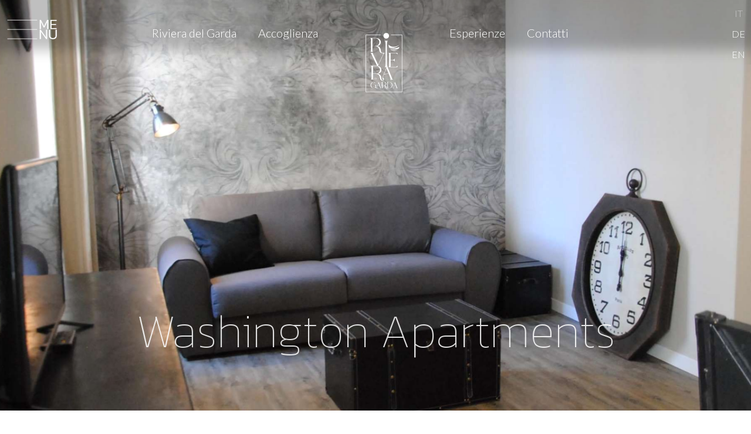

--- FILE ---
content_type: text/html; charset=utf-8
request_url: https://www.rivieradelgarda.com/dove-dormire/washington-apartments.html
body_size: 10125
content:
<!DOCTYPE html>

<html lang="it">
<head>
<base href="/">
<meta charset="UTF-8" />
<title>Washington Apartments Riviera del Garda</title>
<meta name="description" content="Scopri tutte le strutture presenti in Riviera del Garda, dove potrai passare la tua vacanza sul lago!" />
<meta name="robots" content="INDEX, FOLLOW" />
<meta name="viewport" content="width=device-width, initial-scale=1.0, maximum-scale=1.0, user-scalable=0" />
<link rel="preconnect" href="https://cdn.tebaidecloud.com/" crossorigin>
        <link rel='stylesheet' href="https://cdn.tebaidecloud.com/framework/6.6.3.1/css/external.min.css" />
<link rel='stylesheet' href="/temi/ponto/css/styles.css?v=1.1750924726" />
<link rel='stylesheet' href="/temi/ponto/css/schede.css" />
<link rel='stylesheet' href="https://cdn.tebaidecloud.com/css/videojs/7.10.2/video-js.css" />
<link rel='stylesheet' href="https://cdn.tebaidecloud.com/css/vegas/vegas.min.css" />
<link href="/media/icone/logoazzurro.svg" rel="Shortcut Icon" /> 
<link rel="stylesheet" href="https://cdn.tebaidecloud.com/css/fontawesome/v6/svg-with-js.min.css" />
<meta property="og:type" content="website">
<meta property="og:url" content="https://www.rivieradelgarda.com/dove-dormire/washington-apartments.html" />
<meta property="og:title" content="Riviera del Garda - Dove dormire Salò Gardone Riviera" />
<meta property="og:description" content="Scopri tutte le strutture presenti in Riviera del Garda, dove potrai passare la tua vacanza sul lago!" />
<meta property="og:image" content="https://www.rivieradelgarda.com/nereo_95ac949c9b2a624f1058fd211bbdb7e1.jpg" />
</head>
<body>

<div id="headerShape">
    <div class="modshapebg">
            <div   class="modshape headerShape">
                        
            <div class="grid-container full">
                <div class="grid-x align-top">
                                            
                                                <div class="cell large-auto medium-auto small-auto large-order-1 medium-order-1 small-order-1">

                                                                                                    <div class="img-wrapper">
            <div id="imgpag1135" class="imgpag"></div>
        <div id="imgpag_frase1135" class="imgpag_frase"></div>
        </div>
                                                                                            </div>
                                    </div>
            </div>
        </div>
            </div>
    </div>
<div id="header" >
    <div class="logo default">
                    <a href="https://www.rivieradelgarda.com"><img src="/media/icone/logogianco.svg" alt="Riviera del Garda" /></a>
            </div>


<div class="menu_nereo_hamburger ">
    <button type="button" class="button_menu" data-toggle="menuhammobile">
        <div class="hamburger-svg">
        <?xml version="1.0" encoding="utf-8"?>
<svg version="1.1" xmlns="http://www.w3.org/2000/svg" xmlns:xlink="http://www.w3.org/1999/xlink" x="0px" y="0px"
	 viewBox="0 0 666 296" style="enable-background:new 0 0 666 296;" xml:space="preserve">
<style type="text/css">
	.st0{fill:#FFFFFF;stroke:#FFFFFF;stroke-width:6;stroke-miterlimit:10;}
	.st1{fill:#FFFFFF;stroke:#FFFFFF;}
</style>
<g id="rigasotto">
	<line class="st0" x1="19" y1="267.3" x2="395.6" y2="267.3"/>
</g>
<g id="rigamezzo">
	<line class="st0" x1="19" y1="149.5" x2="395.6" y2="149.5"/>
</g>
<g id="rigasopra">
	<line class="st0" x1="18.5" y1="31.7" x2="395.1" y2="31.7"/>
</g>
<g id="nu">
	<g>
		<path class="st1" d="M426.9,269.8V154.4h13.3l65.8,92.9v-92.9h14.7v115.5h-13.4l-65.6-92.7v92.7H426.9z"/>
		<path class="st1" d="M593.4,271.6c-15.8,0-27.8-3.8-36.1-11.3c-8.3-7.5-12.5-18.5-12.5-32.8v-73.1h14.7v73.3
			c0,10.5,3,18.4,8.9,23.6c5.9,5.2,14.3,7.8,25,7.8c10.6,0,18.9-2.6,24.8-7.8c5.9-5.2,8.9-13.1,8.9-23.6v-73.3h14.7v73.1
			c0,14.3-4.2,25.3-12.5,32.8C621,267.9,609.1,271.6,593.4,271.6z"/>
	</g>
</g>
<g id="me">
	<g>
		<path class="st1" d="M426.7,144.7V29.2h15.8l39.1,80.1l39.1-80.1h15.8v115.5h-14.5V52.2l-35.3,72.4h-9.9l-35.5-72.4v92.5H426.7z"
			/>
		<path class="st1" d="M561.5,144.7V29.2h78v11.7h-63.3v40.3H633v11.5h-56.8v40.5h63.3v11.5H561.5z"/>
	</g>
</g>
</svg>
    </div>
        </button>
</div>
<div data-toggler data-animation-in="fade-in" data-animation-out="fade-out" 
    class="full reveal "
        id="menuhammobile" data-reveal>
        <div class="allmenu">

        <div class="grid-container">
    <div class="grid-x grid-margin-x align-middle">
        <div class="large-8 medium-9 small-18 cell">
            <nav class="nereo_menu_albero ">
                            <div class="logoovermenut"><img src="/media/icone/logoazzurro.svg" alt="" /></div>
                        <ul class="menu-parent"><li data-id="idparent35"><a class="lichild" href="javascript:;">Riviera del Garda</a><ul class="menu-child" data-parent="idparent35"><li><a href="https://www.rivieradelgarda.com/gardone-riviera" title="Vacanze a Gardone Riviera">Gardone Riviera</a></li><li><a href="https://www.rivieradelgarda.com/salo" title="Vacanze a Salò">Salò</a></li></ul></li><li data-id="idparent122"><a class="lichild" href="javascript:;">Punti di interesse</a><ul class="menu-child" data-parent="idparent122"><li><a href="https://www.rivieradelgarda.com/punti_di_interesse/culturali.html" title="Riviera del Garda - Punti di interesse culturali">Punti di interesse culturali</a></li><li><a href="https://www.rivieradelgarda.com/punti_di_interesse/naturalistici.html" title="Punti di interesse naturalistici">Punti di interesse naturalistici</a></li></ul></li><li class=" active"><a href="https://www.rivieradelgarda.com/dove-dormire" title="Dove dormire a Salò e Gardone Riviera">Dove dormire</a></li><li><a href="https://www.rivieradelgarda.com/dove-mangiare" title="Degustazione prodotti tipici a Salò e Gardone Riviera">Dove mangiare</a></li><li data-id="idparent97"><a class="lichild" href="javascript:;">Eventi</a><ul class="menu-child" data-parent="idparent97"><li><a href="https://www.rivieradelgarda.com/eventi/calendario.html" title="Eventi organizzati in Riviera del Garda">Calendario eventi</a></li><li><a href="https://www.rivieradelgarda.com/eventi/mercati.html" title="I mercati nella Riviera del Garda">Mercati</a></li></ul></li><li><a href="https://www.rivieradelgarda.com/esperienze" title="Esperienze da vivere in Riviera del Garda">Esperienze</a></li><li data-id="idparent132"><a class="lichild" href="javascript:;">Sport</a><ul class="menu-child" data-parent="idparent132"><li><a href="https://www.rivieradelgarda.com/sport/bike.html" title="Scopri tutti i percorsi bike da vivere in Riviera del Garda">Bike</a></li><li><a href="https://www.rivieradelgarda.com/sport/golf.html" title="Campi da golf d’altissimo livello sulla Riviera del Garda">Golf</a></li></ul></li></ul>            </nav>
            </div>
            <div class="large-10 medium-9 small-18 cell">
            <div id="banner4">
<div class="banner_body nomob">
            <div class="textban">
                <div class="modshapebg">
            <div  data-equalizer class="modshape bannerShape imgmenu">
                        
            <div class="grid-container">
                <div class="grid-x align-top">
                                            
                                                <div class="cell large-11 medium-11 small-auto large-order-1 medium-order-1 small-order-1">

                                                                                                    <div data-equalizer-watch class="imgshape ">
                                <div class="img-wrapper">
                <img class="lazyload" data-src="/nereo_e42afbce17c90463fc3e222eff319023.jpg" alt="" />
            </div>
                </div>
                                                                                            </div>
                                            
                                                <div class="cell large-7 medium-7 small-auto large-order-2 medium-order-2 small-order-2">

                                                                                                    <div data-equalizer-watch class="imgshape ">
                                <div class="img-wrapper">
                <img class="lazyload" data-src="/nereo_9a0d7a58313f786b8bcb03f59f046b2f.jpg" alt="" />
            </div>
                </div>
                                                                                            </div>
                                    </div>
            </div>
        </div>
            </div>
        <div class="modshapebg">
            <div  data-equalizer class="modshape bannerShape imgmenu">
                        
            <div class="grid-container">
                <div class="grid-x align-top">
                                            
                                                <div class="cell large-7 medium-7 small-auto large-order-1 medium-order-1 small-order-1">

                                                                                                    <div data-equalizer-watch class="imgshape ">
                                <div class="img-wrapper">
                <img class="lazyload" data-src="/nereo_cb4a4568e6f7447acf9c5579a22aeee9.jpg" alt="" />
            </div>
                </div>
                                                                                            </div>
                                            
                                                <div class="cell large-11 medium-11 small-auto large-order-2 medium-order-2 small-order-2">

                                                                                                    <div data-equalizer-watch class="shapenest ">
    
        
        <div class="modshapebg">
            <div   class="modshape matrioscaShape">
                        
            <div class="grid-container full">
                <div class="grid-x align-top">
                                            
                                                <div class="cell large-auto medium-auto small-auto large-order-1 medium-order-1 small-order-1">

                                                                                                    <div  class="imgshape imgheight150">
                                <div class="img-wrapper">
                <img class="lazyload" data-src="/nereo_59243b4fb93c6a7f4c060045343e44c7.jpg" alt="" />
            </div>
                </div>
                                                                                            </div>
                                    </div>
            </div>
        </div>
            </div>
        <div class="modshapebg">
            <div   class="modshape matrioscaShape">
                        
            <div class="grid-container full">
                <div class="grid-x align-top">
                                            
                                                <div class="cell large-auto medium-auto small-auto large-order-1 medium-order-1 small-order-1">

                                                                                                    <div  class="imgshape imgheight150">
                                <div class="img-wrapper">
                <img class="lazyload" data-src="/nereo_bc05a28a5c7596f363e1798551d59967.jpg" alt="" />
            </div>
                </div>
                                                                                            </div>
                                    </div>
            </div>
        </div>
            </div>
    
    </div>


                                                                                            </div>
                                    </div>
            </div>
        </div>
            </div>
            </div>
    </div></div>
        </div>
    </div>
</div>
</div>
    <button class="close-button" data-close aria-label="Close reveal" type="button">
        <span aria-hidden="true"><i class="fat fa-circle-xmark"></i></span>
    </button>
</div>

    
        <nav class="nereo_menu_shape show-for-large">
            <ul>
                                        <li data-toggle="menuShape61">Riviera del Garda</li>
                                            <li data-toggle="menuShape60">Accoglienza</li>
                                               <li>    <div class="logo menu">
                    <a href="https://www.rivieradelgarda.com"><img src="/media/icone/logogianco.svg" alt="Riviera del Garda" /></a>
            </div>
</li>
                                               <li><a href="https://www.rivieradelgarda.com/esperienze" title="Esperienze da vivere in Riviera del Garda">Esperienze</a></li>
                                            <li data-toggle="menuShape67">Contatti</li>
                                </ul>
        </nav>

                    <div class="full reveal menuShape" id="menuShape61" data-animation-in="fade-in" data-animation-out="fade-out" data-reveal data-overlay="false">
                <button class="close-button" data-close aria-label="Close modal" type="button">
                    <span aria-hidden="true"><i class="fat fa-circle-xmark"></i></span>
                </button>
                    <div class="modshapebg">
            <div   class="modshape menuShape">
                        
            <div class="grid-container">
                <div class="grid-x">
                                            
                                                <div class="cell large-auto medium-auto small-auto large-order-100 medium-order-100 small-order-100">

                                                                                                    <div  class="imgshape logoovermenut">
                                <div class="img-wrapper">
                <img class="lazyload" data-src="/media/icone/logoazzurro.svg" alt="" />
            </div>
                </div>
                                                                                            </div>
                                    </div>
            </div>
        </div>
            </div>
        <div class="modshapebg">
            <div   class="modshape menuShape">
                        
            <div class="grid-container">
                <div class="grid-x">
                                            
                                                <div class="cell large-8 medium-8 small-auto large-order-100 medium-order-100 small-order-100 align-self-middle">

                                                                                                    
<div class="argoshape"  >
            <h2 class="texttit">RIVIERA DEL GARDA</h2>
        <div class="description-wrapper">
            </div>
    <nav class="nereo_menu menutop">
                <ul>
                            <li><span><a href="https://www.rivieradelgarda.com/gardone-riviera" title="Vacanze a Gardone Riviera">Gardone Riviera</a></span>
                                    </li>
                            <li><span><a href="https://www.rivieradelgarda.com/salo" title="Vacanze a Salò">Salò</a></span>
                                    </li>
                    </ul>
            </nav>
</div>
                                                                                            </div>
                                            
                                                <div class="cell large-10 medium-10 small-auto large-order-101 medium-order-101 small-order-101">

                                                                                                    <div  class="shapenest ">
    
        
        <div class="modshapebg">
            <div  data-equalizer class="modshape matrioscaShape">
                        
            <div class="grid-container">
                <div class="grid-x align-top">
                                            
                                                <div class="cell large-11 medium-11 small-auto large-order-1 medium-order-1 small-order-1">

                                                                                                    <div data-equalizer-watch class="imgshape imgmenu">
                                <div class="img-wrapper">
                <img class="lazyload" data-src="/nereo_8b6337bfe52b7abf8b759baccc52b610.jpg" alt="" />
            </div>
                </div>
                                                                                            </div>
                                            
                                                <div class="cell large-7 medium-7 small-auto large-order-2 medium-order-2 small-order-2">

                                                                                                    <div data-equalizer-watch class="imgshape imgmenu">
                                <div class="img-wrapper">
                <img class="lazyload" data-src="/nereo_d4b01ec1ad66f45d949f5aa2178968ef.jpg" alt="" />
            </div>
                </div>
                                                                                            </div>
                                    </div>
            </div>
        </div>
            </div>
        <div class="modshapebg">
            <div  data-equalizer class="modshape matrioscaShape">
                        
            <div class="grid-container">
                <div class="grid-x align-top">
                                            
                                                <div class="cell large-7 medium-7 small-auto large-order-1 medium-order-1 small-order-1">

                                                                                                    <div data-equalizer-watch class="imgshape imgmenu">
                                <div class="img-wrapper">
                <img class="lazyload" data-src="/nereo_e22623e75942694c5bc67213c9b8fbab.jpg" alt="" />
            </div>
                </div>
                                                                                            </div>
                                            
                                                <div class="cell large-11 medium-11 small-auto large-order-2 medium-order-2 small-order-2">

                                                                                                    <div data-equalizer-watch class="shapenest ">
    
        
        <div class="modshapebg">
            <div   class="modshape matrioscaShape">
                        
            <div class="grid-container full">
                <div class="grid-x align-top">
                                            
                                                <div class="cell large-auto medium-auto small-auto large-order-1 medium-order-1 small-order-1">

                                                                                                    <div  class="imgshape imgmenu imgheight150">
                                <div class="img-wrapper">
                <img class="lazyload" data-src="/nereo_07cf97db473108f3e65eebd875e2d791.jpg" alt="" />
            </div>
                </div>
                                                                                            </div>
                                    </div>
            </div>
        </div>
            </div>
        <div class="modshapebg">
            <div   class="modshape matrioscaShape">
                        
            <div class="grid-container full">
                <div class="grid-x align-top">
                                            
                                                <div class="cell large-auto medium-auto small-auto large-order-1 medium-order-1 small-order-1">

                                                                                                    <div  class="imgshape imgmenu imgheight150">
                                <div class="img-wrapper">
                <img class="lazyload" data-src="/nereo_bb60ea756c1bc5441845bdabcec85065.jpg" alt="" />
            </div>
                </div>
                                                                                            </div>
                                    </div>
            </div>
        </div>
            </div>
    
    </div>


                                                                                            </div>
                                    </div>
            </div>
        </div>
            </div>
    
    </div>


                                                                                            </div>
                                    </div>
            </div>
        </div>
            </div>
                </div>
                    <div class="full reveal menuShape" id="menuShape60" data-animation-in="fade-in" data-animation-out="fade-out" data-reveal data-overlay="false">
                <button class="close-button" data-close aria-label="Close modal" type="button">
                    <span aria-hidden="true"><i class="fat fa-circle-xmark"></i></span>
                </button>
                    <div class="modshapebg">
            <div   class="modshape menuShape">
                        
            <div class="grid-container">
                <div class="grid-x">
                                            
                                                <div class="cell large-auto medium-auto small-auto large-order-100 medium-order-100 small-order-100">

                                                                                                    <div  class="imgshape logoovermenut">
                                <div class="img-wrapper">
                <img class="lazyload" data-src="/media/icone/logoazzurro.svg" alt="" />
            </div>
                </div>
                                                                                            </div>
                                    </div>
            </div>
        </div>
            </div>
        <div class="modshapebg">
            <div   class="modshape menuShape">
                        
            <div class="grid-container">
                <div class="grid-x align-top">
                                            
                                                <div class="cell large-8 medium-8 small-auto large-order-1 medium-order-1 small-order-1 align-self-middle">

                                                                                                    
<div class="argoshape"  >
            <h2 class="texttit">ACCOGLIENZA</h2>
        <div class="description-wrapper">
            </div>
    <nav class="nereo_menu menutop">
                <ul>
                            <li><span><a href="https://www.rivieradelgarda.com/dove-dormire" title="Dove dormire a Salò e Gardone Riviera">Dove dormire</a></span>
                                    </li>
                            <li><span><a href="https://www.rivieradelgarda.com/dove-mangiare" title="Degustazione prodotti tipici a Salò e Gardone Riviera">Dove mangiare</a></span>
                                    </li>
                    </ul>
            </nav>
</div>
                                                                                            </div>
                                            
                                                <div class="cell large-10 medium-10 small-auto large-order-2 medium-order-2 small-order-2">

                                                                                                    <div  class="shapenest imgmenu">
    
        
        <div class="modshapebg">
            <div  data-equalizer class="modshape matrioscaShape">
                        
            <div class="grid-container">
                <div class="grid-x align-top">
                                            
                                                <div class="cell large-11 medium-11 small-auto large-order-1 medium-order-1 small-order-1">

                                                                                                    <div data-equalizer-watch class="imgshape imgmenu">
                                <div class="img-wrapper">
                <img class="lazyload" data-src="/nereo_96bd9f93250cbc66309b6fd604cf9333.jpg" alt="" />
            </div>
                </div>
                                                                                            </div>
                                            
                                                <div class="cell large-7 medium-7 small-auto large-order-2 medium-order-2 small-order-2">

                                                                                                    <div data-equalizer-watch class="imgshape imgmenu">
                                <div class="img-wrapper">
                <img class="lazyload" data-src="/nereo_a43d6e0a57cdef3cf23ecbc4cfcbdfe8.jpg" alt="" />
            </div>
                </div>
                                                                                            </div>
                                    </div>
            </div>
        </div>
            </div>
        <div class="modshapebg">
            <div  data-equalizer class="modshape matrioscaShape">
                        
            <div class="grid-container full">
                <div class="grid-x align-top">
                                            
                                                <div class="cell large-7 medium-7 small-auto large-order-1 medium-order-1 small-order-1">

                                                                                                    <div data-equalizer-watch class="imgshape imgmenu">
                                <div class="img-wrapper">
                <img class="lazyload" data-src="/nereo_29c50a6f7cd24667e9d4250684abacea.jpg" alt="" />
            </div>
                </div>
                                                                                            </div>
                                            
                                                <div class="cell large-11 medium-11 small-auto large-order-2 medium-order-2 small-order-2">

                                                                                                    <div data-equalizer-watch class="shapenest ">
    
        
        <div class="modshapebg">
            <div   class="modshape matrioscaShape">
                        
            <div class="grid-container">
                <div class="grid-x">
                                            
                                                <div class="cell large-auto medium-auto small-auto large-order-1 medium-order-1 small-order-1">

                                                                                                    <div  class="imgshape imgmenu imgheight150">
                                <div class="img-wrapper">
                <img class="lazyload" data-src="/nereo_ae3e906eddb93fae6745cd381ae75533.jpg" alt="" />
            </div>
                </div>
                                                                                            </div>
                                    </div>
            </div>
        </div>
            </div>
        <div class="modshapebg">
            <div   class="modshape matrioscaShape">
                        
            <div class="grid-container">
                <div class="grid-x">
                                            
                                                <div class="cell large-auto medium-auto small-auto large-order-1 medium-order-1 small-order-1">

                                                                                                    <div  class="imgshape imgmenu imgheight150">
                </div>
                                                                                            </div>
                                    </div>
            </div>
        </div>
            </div>
    
    </div>


                                                                                            </div>
                                    </div>
            </div>
        </div>
            </div>
    
    </div>


                                                                                            </div>
                                    </div>
            </div>
        </div>
            </div>
                </div>
                    <div class="full reveal menuShape" id="menuShape64" data-animation-in="fade-in" data-animation-out="fade-out" data-reveal data-overlay="false">
                <button class="close-button" data-close aria-label="Close modal" type="button">
                    <span aria-hidden="true"><i class="fat fa-circle-xmark"></i></span>
                </button>
                            </div>
                    <div class="full reveal menuShape" id="menuShape67" data-animation-in="fade-in" data-animation-out="fade-out" data-reveal data-overlay="false">
                <button class="close-button" data-close aria-label="Close modal" type="button">
                    <span aria-hidden="true"><i class="fat fa-circle-xmark"></i></span>
                </button>
                    <div class="modshapebg">
            <div   class="modshape menuShape">
                        
            <div class="grid-container">
                <div class="grid-x">
                                            
                                                <div class="cell large-auto medium-auto small-auto large-order-100 medium-order-100 small-order-100">

                                                                                                    <div  class="imgshape logoovermenut">
                                <div class="img-wrapper">
                <img class="lazyload" data-src="/media/icone/logoazzurro.svg" alt="" />
            </div>
                </div>
                                                                                            </div>
                                    </div>
            </div>
        </div>
            </div>
        <div class="modshapebg">
            <div   class="modshape menuShape">
                        
            <div class="grid-container">
                <div class="grid-x">
                                            
                                                <div class="cell large-auto medium-auto small-auto large-order-1 medium-order-1 small-order-1">

                                                                                                    <div class="textshape"  >
    <div class="textdescr"><h5><strong>CONTATTI</strong></h5>

<p>&nbsp;</p>

<p>Corso Repubblica,1 25083 Gardone Riviera (BS)<br />
<br />
Lago di Garda: Sal&ograve;, Gardone.<br />
<br />
<a href="mailto:info@hotelsrivieradelgarda.it"><span style="color:#000000;">info@hotelsrivieradelgarda.it</span></a><br />
<br />
Mob: 348 8954 214<br />
<br />
<br />
<br />
<b>ORARI APERTURA INFO POINT</b><br />
Gardone Riviera<br />
(Corso della Repubblica, 1)<br />
<br />
Luned&igrave;&nbsp;09:30 - 13:30, 14:30 - 17:30<br />
Marted&igrave; 09:30 - 13:30, 14:30 - 17:30<br />
Mercoled&igrave;&nbsp;09:30 - 13:30, 14:30 - 17:30<br />
Gioved&igrave; 09:30 - 13:30, 14:30 - 17:30<br />
Venerd&igrave; 09:30 - 13:30, 14:30 - 17:30<br />
Sabato 09:30 - 13:30, 14:30 - 19:00<br />
Domenica (e festivi) 10:00 - 15:00</p>
</div>
</div>
                                                                                            </div>
                                            
                                                <div class="cell large-auto medium-auto small-auto large-order-3 medium-order-3 small-order-3">

                                                                                                    <div  class="shapenest ">
    
        
        <div class="modshapebg">
            <div  data-equalizer class="modshape matrioscaShape">
                        
            <div class="grid-container">
                <div class="grid-x align-top">
                                            
                                                <div class="cell large-11 medium-11 small-auto large-order-1 medium-order-1 small-order-1">

                                                                                                    <div data-equalizer-watch class="imgshape imgmenu">
                                <div class="img-wrapper">
                <img class="lazyload" data-src="/11230530100425.jpg" alt="" />
            </div>
                </div>
                                                                                            </div>
                                            
                                                <div class="cell large-7 medium-7 small-auto large-order-2 medium-order-2 small-order-2">

                                                                                                    <div data-equalizer-watch class="imgshape imgmenu">
                                <div class="img-wrapper">
                <img class="lazyload" data-src="/11230530100431.jpg" alt="" />
            </div>
                </div>
                                                                                            </div>
                                    </div>
            </div>
        </div>
            </div>
        <div class="modshapebg">
            <div  data-equalizer class="modshape matrioscaShape">
                        
            <div class="grid-container">
                <div class="grid-x align-top">
                                            
                                                <div class="cell large-7 medium-7 small-auto large-order-1 medium-order-1 small-order-1">

                                                                                                    <div data-equalizer-watch class="imgshape imgmenu">
                                <div class="img-wrapper">
                <img class="lazyload" data-src="/11230530100437.jpg" alt="" />
            </div>
                </div>
                                                                                            </div>
                                            
                                                <div class="cell large-11 medium-11 small-auto large-order-2 medium-order-2 small-order-2">

                                                                                                    <div data-equalizer-watch class="shapenest ">
    
        
        <div class="modshapebg">
            <div   class="modshape matrioscaShape">
                        
            <div class="grid-container full">
                <div class="grid-x align-top">
                                            
                                                <div class="cell large-auto medium-auto small-auto large-order-1 medium-order-1 small-order-1">

                                                                                                    <div  class="imgshape imgmenu imgheight150">
                                <div class="img-wrapper">
                <img class="lazyload" data-src="/11230530100510.jpg" alt="" />
            </div>
                </div>
                                                                                            </div>
                                    </div>
            </div>
        </div>
            </div>
        <div class="modshapebg">
            <div   class="modshape matrioscaShape">
                        
            <div class="grid-container full">
                <div class="grid-x align-top">
                                            
                                                <div class="cell large-auto medium-auto small-auto large-order-1 medium-order-1 small-order-1">

                                                                                                    <div  class="imgshape imgmenu imgheight150">
                                <div class="img-wrapper">
                <img class="lazyload" data-src="/11230530100506.jpg" alt="" />
            </div>
                </div>
                                                                                            </div>
                                    </div>
            </div>
        </div>
            </div>
    
    </div>


                                                                                            </div>
                                    </div>
            </div>
        </div>
            </div>
    
    </div>


                                                                                            </div>
                                    </div>
            </div>
        </div>
            </div>
                </div>
                    
<div class="flag">
    <ul>
                <li class="active">IT</li>
                    <li><a href="https://www.rivieradelgarda.com/de/wo-ubernachten" title="Übernachtungsmöglichkeiten in Salò und Gardone Riviera">DE</a></li>
                <li><a href="https://www.rivieradelgarda.com/en/sleep-soundly" title="Where to sleep in Salò and Gardone Riviera">EN</a></li>
        </ul>
</div>
</div>
<div id="bodyShape">
        <section class="sectionShape">
            <div class="modshapebg">
            <div   class="modshape pagesShape">
                        
            <div class="grid-container">
                <div class="grid-x align-top">
                                            
                                                <div class="cell large-auto medium-auto small-auto large-order-1 medium-order-1 small-order-1">

                                                                                                    <div class="modelshape"  >
   
            <div class="schede " >
    <nav role="navigation">
        <ul class="breadcrumbs">
            <li><a href="/dove-dormire">Tutte le schede</a></li>
            <li>
                <span class="show-for-sr">Current: </span>Washington Apartments            </li>
        </ul>
    </nav>
                                        <div   class="modshape"  style="background:#F5F4EF;">
                                
                <div
                        class="grid-container full">
                    <div
                            class="grid-x">
                                                    
                                                        <div
                                    class="cell large-auto medium-auto small-auto large-order-1 medium-order-1 small-order-1">
                                
                                <div  data-aos="">
                                                                                                                        <div class="hashtatglistshape"  >
                                    <span class="hashname"><a href="/it/hashtags/18/gardoneriviera">#gardoneriviera</a></span>
            </div>
                                                                                                                    </div>
                                                        </div>
                                            </div>
                </div>
            </div>
                                                            <div   class="modshape">
                                
                <div
                        class="grid-container">
                    <div
                            class="grid-x">
                                                    
                                                        <div
                                    class="cell large-auto medium-auto small-auto large-order-1 medium-order-1 small-order-1">
                                                                                                                <div  class="imgshape icons">
                                <div class="img-wrapper">
            <img  class="lazyload" data-src="/11230419033944.svg" alt="" />
        </div>
                    </div>

                                                                                                            </div>
                                            </div>
                </div>
            </div>
                                                            <div   class="modshape">
                                
                <div
                        class="grid-container">
                    <div
                            class="grid-x">
                                                    
                                                        <div
                                    class="cell large-auto medium-auto small-auto large-order-2 medium-order-2 small-order-2">
                                                                                                                <div class="textshape duewude"  >
            <h2 class="texttit">WASHINGTON APARTMENTS</h2>
              <div class="textdesc"><h2>La struttura</h2>

<p style="text-align: justify;">La finalit&agrave; della rivisitazione dei <strong>cinque appartamenti</strong> dell&#39;Hotel Washington all&#39;interno della splendida cornice del Vittoriale, &egrave; stata quella di rendere fruibili gli spazi fino ad ora anonimi e inappropriati, a visitatori provenienti da tutto il mondo e far avvicinare il pubblico all&#39;immenso <strong>patrimonio culturale</strong> e alla personalit&agrave; di <strong>Gabriele d&#39;Annunzio</strong>. Lo studio delle cinque unit&agrave; abitative, ad ognuna delle quali viene associato un elemento, Acqua, Terra, Fuoco, Aria e Tempo, dovrebbe puntare a stimolare nel visitatore intense sensazioni, primo fra tutti lo stupore. Ecco allora che i cinque appartamenti presentano allestimenti totalmente differenti, caratterizzati, per&ograve;, dalla volont&agrave; comune a tutti di colpire e stimolare i cinque sensi: vista, tatto, udito, olfatto, gusto.</p>
</div>
   </div>
                                                                                                            </div>
                                                    
                                                        <div
                                    class="cell large-auto medium-auto small-auto large-order-4 medium-order-4 small-order-4">
                                
                                <div  data-aos="">
                                                                                                                    <div  class="imgshape ">
                                <div class="img-wrapper">
            <img  class="lazyload" data-src="/11230419034346.jpg" alt="" />
        </div>
                    </div>

                                                                                                                </div>
                                                        </div>
                                            </div>
                </div>
            </div>
                                                            <div   class="modshape">
                                
                <div
                        class="grid-container">
                    <div
                            class="grid-x">
                                                    
                                                        <div
                                    class="cell large-auto medium-auto small-auto large-order-1 medium-order-1 small-order-1">
                                                                                                                <div class="textshape mp"  >
       </div>
                                                                                                            </div>
                                            </div>
                </div>
            </div>
                                                            <div   class="modshape">
                                
                <div
                        class="grid-container">
                    <div
                            class="grid-x">
                                                    
                                                        <div
                                    class="cell large-auto medium-auto small-auto large-order-1 medium-order-1 small-order-1 align-self-middle">
                                                                                                                <div class="pulshape"  >
            <h2 class="texttit">GARDONE RIVIERA</h2>
<div class="textdescr"><h1>Scrivici</h1></div>

<div class="pullink">
    <a href="javascript:;" onclick="modalinfogb('/include/vedinota.php?varjs=ZW1haWw9IGluZm9Ad2FzaGluZ3RvbmdhcmRvbmUuY29tfA==&amp;nota=111','infomodal');">Richiesta disponibilità</a>
</div>

</div>                                                                                                            </div>
                                                    
                                                        <div
                                    class="cell large-auto medium-auto small-auto large-order-3 medium-order-3 small-order-3">
                                                                                                                <div  class="imgshape imgfix margtop80">
                                <div class="img-wrapper">
            <img  class="lazyload" data-src="/11230419034625.jpg" alt="" />
        </div>
                    </div>

                                                                                                            </div>
                                                    
                                                        <div
                                    class="cell large-auto medium-auto small-auto large-order-4 medium-order-4 small-order-4">
                                                                                                                <div  class="imgshape imgfix">
                                <div class="img-wrapper">
            <img  class="lazyload" data-src="/11230419034639.jpg" alt="" />
        </div>
                    </div>

                                                                                                            </div>
                                            </div>
                </div>
            </div>
                                                            <div   class="modshape spacer">
                                
                <div
                        class="grid-container full">
                    <div
                            class="grid-x">
                                                    
                                                        <div
                                    class="cell large-12 medium-auto small-auto large-order-1 medium-order-1 small-order-1">
                                                                                                                <div class="galleryshapeschede" style=" " >
    <div id="lightgallery-2050" class="lightgallery lightgallery-2050" >
            <a class="thumb" href="nereo_27778a105781d0721b49c75c0c0ddcbf_th_w1920_q90.jpg" data-sub-html="">
            <div class="thumb-inner-tpl4 lazyload" data-bg="nereo_27778a105781d0721b49c75c0c0ddcbf_th_w1920_q90.jpg">
                <div class="gallery-poster">
                    <div class="zoom"></div>
                </div>
            </div>
        </a>

                <a class="thumb hidden" href="nereo_ec6b30a5af6d44f98b338c3eac8fd2a4_th_w1920_q90.jpg" data-sub-html="">
            <div class="thumb-inner-tpl4 lazyload" >
                <div class="gallery-poster">
                    <div class="zoom"></div>
                </div>
            </div>
        </a>

                <a class="thumb hidden" href="nereo_5db68117f0856aaa1f8e9636cae9035d_th_w1920_q90.jpg" data-sub-html="">
            <div class="thumb-inner-tpl4 lazyload" >
                <div class="gallery-poster">
                    <div class="zoom"></div>
                </div>
            </div>
        </a>

                <a class="thumb hidden" href="nereo_51bebbe29826bea3bb8cb883232c3693_th_w1920_q90.jpg" data-sub-html="">
            <div class="thumb-inner-tpl4 lazyload" >
                <div class="gallery-poster">
                    <div class="zoom"></div>
                </div>
            </div>
        </a>

                <a class="thumb hidden" href="nereo_7149f7875868dac22be494c3477a6bd3_th_w1920_q90.jpg" data-sub-html="">
            <div class="thumb-inner-tpl4 lazyload" >
                <div class="gallery-poster">
                    <div class="zoom"></div>
                </div>
            </div>
        </a>

                <a class="thumb hidden" href="nereo_ab299fa5f6d352a83443801e437ab181_th_w1920_q90.jpg" data-sub-html="">
            <div class="thumb-inner-tpl4 lazyload" >
                <div class="gallery-poster">
                    <div class="zoom"></div>
                </div>
            </div>
        </a>

                <a class="thumb hidden" href="nereo_c1be9f2c8a0baf1bd5ecf897420eafb7_th_w1920_q90.jpg" data-sub-html="">
            <div class="thumb-inner-tpl4 lazyload" >
                <div class="gallery-poster">
                    <div class="zoom"></div>
                </div>
            </div>
        </a>

                <a class="thumb hidden" href="nereo_ca45693cf339b947df989ea9a90441c0_th_w1920_q90.jpg" data-sub-html="">
            <div class="thumb-inner-tpl4 lazyload" >
                <div class="gallery-poster">
                    <div class="zoom"></div>
                </div>
            </div>
        </a>

                <a class="thumb hidden" href="nereo_c923c1f82c495d53bb33bc05c7c30e65_th_w1920_q90.jpg" data-sub-html="">
            <div class="thumb-inner-tpl4 lazyload" >
                <div class="gallery-poster">
                    <div class="zoom"></div>
                </div>
            </div>
        </a>

        
</div>
<div class="galleryTitle"></div>
    <div class="galleryCount">+ 9</div>
</div>

                                                                                                            </div>
                                                    
                                                        <div
                                    class="cell large-auto medium-auto small-auto large-order-2 medium-order-2 small-order-2">
                                
                                <div  data-aos="">
                                                                                                                    <div class="textshape"  >
               <div class="textdesc"><p style="text-align: center;">&nbsp;</p>

<p style="text-align: center;">&nbsp;</p>

<p style="text-align: center;">&nbsp;</p>

<p style="text-align: center;">&nbsp;</p>

<p style="text-align: center;">&nbsp;</p>

<p style="text-align: center;">&nbsp;</p>

<p style="text-align: center;"><a href="https://www.washingtongardone.com/" target="_blank">VISITA SITO WEB&nbsp;<img alt="" src="/media/icone/ondine.svg" style="width: 45px;" /></a></p>
</div>
   </div>
                                                                                                                </div>
                                                        </div>
                                            </div>
                </div>
            </div>
                                                            <div   class="modshape">
                                
                <div
                        class="grid-container full">
                    <div
                            class="grid-x">
                                                    
                                                        <div
                                    class="cell large-auto medium-auto small-auto large-order-1 medium-order-1 small-order-1">
                                
                                <div  data-aos="">
                                                                                                                    <div class="fileschede"  >
        <div class="mapdes">
            </div>
    <div class="schedemap" id="map_canvas_2035"></div>
    <div class="footacc"></div>
</div>






                                                                                                                </div>
                                                        </div>
                                                    
                                                        <div
                                    class="cell large-auto medium-auto small-auto large-order-2 medium-order-2 small-order-2">
                                                                                                                <div class="textshape hotel_info"  style=" background-color:#F5F4EF "  >
               <div class="textdesc"><h2>informazioni &amp;<br />
CONTATTI</h2>

<p><i class="fas fa-house">&nbsp;</i>&nbsp;&nbsp;Via delle Arche 2, Gardone Riviera - BS&nbsp;25083 Italia&nbsp;</p>

<p><i class="fas fa-phone">&nbsp;</i>&nbsp;&nbsp;+39 335 5879587</p>

<p><i class="fas fa-envelope">&nbsp;</i>&nbsp;&nbsp;info@washingtongardone.com</p>

<p><span style="font-size:11px;">CIN: IT017074B4UHIC33N9</span></p>
</div>
   </div>
                                                                                                            </div>
                                            </div>
                </div>
            </div>
                                                            <div   class="modshape">
                                
                <div
                        class="grid-container">
                    <div
                            class="grid-x">
                                                    
                                                        <div
                                    class="cell large-auto medium-auto small-auto large-order-1 medium-order-1 small-order-1">
                                                                                                                <div class="textshape slim_text"  >
               <div class="textdesc"><p>CONTATTI</p>
</div>
   </div>
                                                                                                            </div>
                                            </div>
                </div>
            </div>
                                </div>
    </div>

                                                                                            </div>
                                    </div>
            </div>
        </div>
            </div>
            </section>
        </div>
<div id="footer">
    <div class="modshapebg">
            <div   class="modshape lingueShape df"  style="background:#F5F4EF;">
                        
            <div class="grid-container fluid">
                <div class="grid-x align-middle">
                                            
                                                <div class="cell large-auto medium-auto small-auto large-order-1 medium-order-1 small-order-1">

                                                                                                    <div  class="imgshape footer_logo">
                                <div class="img-wrapper">
                <img class="lazyload" data-src="/media/icone/logoazzurro.svg" alt="" />
            </div>
                </div>
                                                                                            </div>
                                            
                                                <div class="cell large-auto medium-auto small-auto large-order-2 medium-order-2 small-order-2">

                                                                                                    <div class="textshape"  >
    <div class="textdescr"><p>Corso Repubblica,1 &nbsp;25083<br />
Gardone Riviera (BS)<br />
Lago di Garda: (Sal&ograve;, Gardone)</p>
</div>
</div>
                                                                                            </div>
                                            
                                                <div class="cell large-auto medium-auto small-auto large-order-3 medium-order-3 small-order-3">

                                                                                                    <div class="textshape"  >
    <div class="textdescr"><p>info@hotelsrivieradelgarda.it</p>
</div>
</div>
                                                                                            </div>
                                            
                                                <div class="cell large-auto medium-auto small-auto large-order-4 medium-order-4 small-order-4">

                                                                                                    <div class="textshape"  >
    <div class="textdescr"><p><a href="https://www.instagram.com/rivieradelgarda/" target="_blank">Instagram</a><br />
<a href="https://www.facebook.com/hotelsrivieradelgarda" target="_blank">Facebook</a></p>
</div>
</div>
                                                                                            </div>
                                    </div>
            </div>
        </div>
            </div>
        <div class="modshapebg">
            <div   class="modshape lingueShape">
                        
            <div class="grid-container">
                <div class="grid-x">
                                            
                                                <div class="cell large-auto medium-auto small-auto large-order-1 medium-order-1 small-order-1">

                                                                                                    <div class="textshape"  >
    <div class="textdescr"><p style="text-align: center;"><a href="https://www.rivieradelgarda.com/it/finanziamenti-pubblici.html" target="_blank"><span style="color:#4a5d60;">Finanziamenti pubblici</span></a><br />
<a href="http://www.rivieradelgarda.com/media/Bilancio-CEE_31-12-2024.pdf" target="_blank"><span style="color:#4a5d60;">Bilancio 2024</span></a></p>

<p style="text-align: center;"><a class="iubenda-white no-brand iubenda-noiframe iubenda-embed iubenda-noiframe " href="https://www.iubenda.com/privacy-policy/31754541" title="Privacy Policy ">Privacy Policy</a><script type="text/javascript">(function (w,d) {var loader = function () {var s = d.createElement("script"), tag = d.getElementsByTagName("script")[0]; s.src="https://cdn.iubenda.com/iubenda.js"; tag.parentNode.insertBefore(s,tag);}; if(w.addEventListener){w.addEventListener("load", loader, false);}else if(w.attachEvent){w.attachEvent("onload", loader);}else{w.onload = loader;}})(window, document);</script> <a class="iubenda-white no-brand iubenda-noiframe iubenda-embed iubenda-noiframe " href="https://www.iubenda.com/privacy-policy/31754541/cookie-policy" title="Cookie Policy ">Cookie Policy</a><script type="text/javascript">(function (w,d) {var loader = function () {var s = d.createElement("script"), tag = d.getElementsByTagName("script")[0]; s.src="https://cdn.iubenda.com/iubenda.js"; tag.parentNode.insertBefore(s,tag);}; if(w.addEventListener){w.addEventListener("load", loader, false);}else if(w.attachEvent){w.attachEvent("onload", loader);}else{w.onload = loader;}})(window, document);</script></p>
</div>
</div>
                                                                                            </div>
                                    </div>
            </div>
        </div>
            </div>
    <div class="grid-container fluid">
    <div class="grid-x grid-margin-x">
        <div class="large-18 medium-18 small-18 cell">
                
<div id="tebe">
	<a rel="nofollow" href="/adminTeb/index.php?lga=4&amp;ric=1&amp;selsez=50&amp;sezione=93&amp;mg=5"><i class="fal fa-code-commit"></i></a>
	<a class="tebe-link" href="https://www.tebaide.it" target="_blank">Tebaide Media</a>
</div>        </div>
    </div>
</div>
</div>
<div class="hashtag">
    <div class="hashtag-hamburger" data-open="revhashtag">
    <i class="far fa-hashtag"></i>
</div>

<div class="hash reveal" id="revhashtag" data-reveal data-animation-in="fade-in" data-animation-out="fade-out">
  <div class="hashsloban_menu">
    <div class="hashsloban_text"><span>A</span>
<span>R</span>
<span>G</span>
<span>O</span>
<span>M</span>
<span>E</span>
<span>N</span>
<span>T</span>
<span>I</span></div>
  </div>
  <div class="hashcontent_menu">
  <div class="logoovermenut"><img src="/media/icone/logoazzurro.svg" alt="" /></div>
  <h2>RICERCA PER ARGOMENTO</h2>
    <ul>
            <li><em>#</em><a href="/it/hashtags/19/salo">salo</a></li>
            <li><em>#</em><a href="/it/hashtags/18/gardoneriviera">gardoneriviera</a></li>
            <li><em>#</em><a href="/it/hashtags/16/lagodigarda">lagodigarda</a></li>
            <li><em>#</em><a href="/it/hashtags/21/esperienze">esperienze</a></li>
            <li><em>#</em><a href="/it/hashtags/25/giovedi_esperienze">giovedi_esperienze</a></li>
            <li><em>#</em><a href="/it/hashtags/23/martedi_esperienze">martedi_esperienze</a></li>
            <li><em>#</em><a href="/it/hashtags/22/lunedi_esperienze">lunedi_esperienze</a></li>
            <li><em>#</em><a href="/it/hashtags/24/mercoledi_esperienze">mercoledi_esperienze</a></li>
            <li><em>#</em><a href="/it/hashtags/26/venerdi_esperienze">venerdi_esperienze</a></li>
            <li><em>#</em><a href="/it/hashtags/27/sabato_esperienze">sabato_esperienze</a></li>
      </ul>
  </div>
  <button class="close-button" data-close aria-label="Close modal" type="button">
    <span aria-hidden="true">&times;</span>
  </button>
</div>
    </div>
<div id="popmodal"></div>
<script src="https://cdn.tebaidecloud.com/js/jquery/jquery-2.2.1.min.js"></script>

<script type="text/javascript" src="https://cdn.tebaidecloud.com/framework/6.6.3.1/js/foundation.min.js"></script>
<script type="text/javascript" src="https://cdn.tebaidecloud.com/framework/6.6.3.1/js/core.nereo.min.js"></script>
    <script type="text/javascript" src="https://cdn.tebaidecloud.com/js/gsap/3.7.1/gsap.min.js"></script>
                    <script type="text/javascript" src="https://cdn.tebaidecloud.com/js/gsap/3.7.1/CSSRulePlugin.min.js"></script>
                            <script type="text/javascript" src="https://cdn.tebaidecloud.com/js/gsap/3.7.1/ScrollTrigger.min.js"></script>
            <script type="text/javascript" src="https://cdn.tebaidecloud.com/js/fontawesome/v6/all.min.js"></script>
<script type="text/javascript" src="https://cdn.tebaidecloud.com/js/vegas/vegas.min.js"></script>
<script type="text/javascript" src="https://cdn.tebaidecloud.com/js/aos/aos.js"></script>
<script type="text/javascript" src="https://cdn.tebaidecloud.com/js/lightgallery/lightgallery-all.min.js"></script>
<script type="text/javascript" src="/temi/ponto/js/funzioni.js"></script>
        <script async defer src="https://maps.googleapis.com/maps/api/js?key=AIzaSyCRDaeJK0jR-iaYh73quh7WsoFPRU_Ig7U"></script>
    <!-- Google tag (gtag.js) -->
<script async src="https://www.googletagmanager.com/gtag/js?id=G-9PFV4SPYVB"></script>
<script>
  window.dataLayer = window.dataLayer || [];
  function gtag(){dataLayer.push(arguments);}
  gtag('js', new Date());

  gtag('config', 'G-9PFV4SPYVB');
</script>
<script type="text/javascript">
var _iub = _iub || [];
_iub.csConfiguration = {"siteId":2768330,"cookiePolicyId":31754541,"lang":"it"};
</script>
<script type="text/javascript" src="//cs.iubenda.com/sync/2768330.js"></script>
<script type="text/javascript" src="//cdn.iubenda.com/cs/gpp/stub.js"></script>
<script type="text/javascript" src="//cdn.iubenda.com/cs/iubenda_cs.js" charset="UTF-8" async></script><script>
    AOS.init();
            function resize(idcol){
            var gal_h = '700';
            jQuery('#imgpag'+idcol).css('height', gal_h);
            }
            jQuery(function(){resize(1135);})
            jQuery(window).resize(function(){resize(1135);})
            jQuery(window).load(function(){resize(1135);})
            
        function getSlides1135() {
                
            if ($(window).width() < 640) { return [{ src: "/xs2230419034807_th_w640_q90.jpg", caption: '<h1>Washington Apartments</h1>'  },];}
            else if ($(window).width() > 640 && $(window).width() <= 1024) { return [{ src: "/xs2230419034807_th_w1024_q90.jpg", caption: '<h1>Washington Apartments</h1>'  },];}
            else if ($(window).width() > 1024) { return [{ src: "/xs2230419034807_th_w1920_q90.jpg", caption: '<h1>Washington Apartments</h1>'  },];}
            }
            $.vegas.isVideoCompatible = function () {
            return true;
            }
			$("#imgpag1135").vegas({
    		slides: getSlides1135(),
    		transition: 'blur',
    		animation: 'kenburns',
    		delay: '5000',
    		transitionduration: '8000',
    		animationduration: '5000',
    		overlay: '',
    		walk: function (index, slideSettings) {
            var newCaption = getSlides1135()[index].caption;
    		},
            walk: function (index, slideSettings) {
                $('#imgpag_frase1135').animate({opacity: 0}, 1000, function(){
                    $('#imgpag_frase1135').html(slideSettings.caption).animate({opacity: 1}, 1500);
                });
                
            }
		});
		$(window).on('resize',function () {
            $("#imgpag1135").vegas('options', 'slides', getSlides1135());
        });

			$(".right-single-arrow").on("click", function () {
            $("#imgpag1135").vegas("next");
        });
        	$(".left-single-arrow").on("click", function () {
            $("#imgpag1135").vegas("previous");
        });
		AOS.init();
$('.lightgallery-2050').lightGallery({
        thumbnail:false,
    });
$(document).ready(function() {
    window.lazySizesConfig = window.lazySizesConfig || {};
    window.lazySizesConfig.customMedia = {
    '--small': '(max-width: 640px)',
    '--medium': '(max-width: 1023px)',
    '--large': '(min-width: 1024px)'
};
const imgs = document.querySelectorAll('img');
if (imgs === null) {
  
} else {
Array.from(imgs).forEach(img => {
  img.addEventListener('load', () => {
  element = $(img)[0];
  if(typeof $(element).closest('.modshape').data('equalizer') !== 'undefined') {
    Foundation.reInit($(element).closest('.modshape'));
  }
  });
});
}

    });



        var maps = [];
        maps.push({
        "id" : "map_canvas_2035",
        "params" : {
            zoom: 10,
            x : 45.62409354825352,
            y :  10.563049997379757,
            type: "n",
            style: [
    {
        "featureType": "water",
        "elementType": "geometry",
        "stylers": [
            {
                "color": "#e9e9e9"
            },
            {
                "lightness": 17
            }
        ]
    },
    {
        "featureType": "landscape",
        "elementType": "geometry",
        "stylers": [
            {
                "color": "#f5f5f5"
            },
            {
                "lightness": 20
            }
        ]
    },
    {
        "featureType": "road.highway",
        "elementType": "geometry.fill",
        "stylers": [
            {
                "color": "#ffffff"
            },
            {
                "lightness": 17
            }
        ]
    },
    {
        "featureType": "road.highway",
        "elementType": "geometry.stroke",
        "stylers": [
            {
                "color": "#ffffff"
            },
            {
                "lightness": 29
            },
            {
                "weight": 0.2
            }
        ]
    },
    {
        "featureType": "road.arterial",
        "elementType": "geometry",
        "stylers": [
            {
                "color": "#ffffff"
            },
            {
                "lightness": 18
            }
        ]
    },
    {
        "featureType": "road.local",
        "elementType": "geometry",
        "stylers": [
            {
                "color": "#ffffff"
            },
            {
                "lightness": 16
            }
        ]
    },
    {
        "featureType": "poi",
        "elementType": "geometry",
        "stylers": [
            {
                "color": "#f5f5f5"
            },
            {
                "lightness": 21
            }
        ]
    },
    {
        "featureType": "poi.park",
        "elementType": "geometry",
        "stylers": [
            {
                "color": "#dedede"
            },
            {
                "lightness": 21
            }
        ]
    },
    {
        "elementType": "labels.text.stroke",
        "stylers": [
            {
                "visibility": "on"
            },
            {
                "color": "#ffffff"
            },
            {
                "lightness": 16
            }
        ]
    },
    {
        "elementType": "labels.text.fill",
        "stylers": [
            {
                "saturation": 36
            },
            {
                "color": "#333333"
            },
            {
                "lightness": 40
            }
        ]
    },
    {
        "elementType": "labels.icon",
        "stylers": [
            {
                "visibility": "off"
            }
        ]
    },
    {
        "featureType": "transit",
        "elementType": "geometry",
        "stylers": [
            {
                "color": "#f2f2f2"
            },
            {
                "lightness": 19
            }
        ]
    },
    {
        "featureType": "administrative",
        "elementType": "geometry.fill",
        "stylers": [
            {
                "color": "#fefefe"
            },
            {
                "lightness": 20
            }
        ]
    },
    {
        "featureType": "administrative",
        "elementType": "geometry.stroke",
        "stylers": [
            {
                "color": "#fefefe"
            },
            {
                "lightness": 17
            },
            {
                "weight": 1.2
            }
        ]
    }
],
            ctrls : {"zoomControl":"s"},
            
        },
        "markers" : [{
                        x : 45.62409354825352,
                        y :  10.563049997379757,
                        title : "Washington Apartments",
                        description :"",
                        icon : null,
        },]
    });
        function initialize(condition) {
            var map = {};
            for (index = 0; index < maps.length; ++index) {
                var map_type = {};
                switch(maps[index]['params']['type']) {
                    case 'n':
                        map_type = google.maps.MapTypeId.ROADMAP
                        break;
                    case 's':
                        map_type = google.maps.MapTypeId.SATELLITE
                        break;
                    case 't':
                        map_type = google.maps.MapTypeId.TERRAIN
                        break;
                    case 'h':
                        map_type = google.maps.MapTypeId.HYBRID
                        break;
                    case 'w':
                        map_type = google.maps.MapTypeId.ROADMAP
                        break;
                    default:
                        map_type = google.maps.MapTypeId.ROADMAP
                }
                map[maps[index]['id']] = new google.maps.Map(document.getElementById(maps[index]['id']), {
                    zoom: ((maps[index]['params']['zoom'] != null) ? maps[index]['params']['zoom'] : 10),
                    center: new google.maps.LatLng(((maps[index]['params']['x'] != null) ? maps[index]['params']['x'] : 10), ((maps[index]['params']['x'] != null) ? maps[index]['params']['y'] : 10)),
                    mapTypeId: map_type,
                    styles: maps[index]['params']['style'],
                    zoomControl: ((maps[index]['params']['ctrls'] != null) ? ((maps[index]['params']['ctrls']['zoomControl']) ? true : false) : false),
                    mapTypeControl: ((maps[index]['params']['ctrls'] != null) ? ((maps[index]['params']['ctrls']['mapTypeControl']) ? true : false) : false),
                    scaleControl: ((maps[index]['params']['ctrls'] != null) ? ((maps[index]['params']['ctrls']['scaleControl']) ? true : false) : false),
                    streetViewControl: ((maps[index]['params']['ctrls'] != null) ? ((maps[index]['params']['ctrls']['streetViewControl']) ? true : false) : false),
                    rotateControl: ((maps[index]['params']['ctrls'] != null) ? ((maps[index]['params']['ctrls']['rotateControl']) ? true : false) : false),
                    fullscreenControl: ((maps[index]['params']['ctrls'] != null) ? ((maps[index]['params']['ctrls']['fullscreenControl']) ? true : false) : false)

                });
                //IF STREETVIEW
                if(maps[index]['params']['type'] == 'w'){
                    var fenway = {lat: maps[index]['params']['x'], lng: maps[index]['params']['y']};
                    var panorama = new google.maps.StreetViewPanorama(
                        document.getElementById(maps[index]['id']), {
                            position: fenway,
                            pov: {
                                heading: 34,
                                pitch: 10
                            }
                        });
                    map[maps[index]['id']].setStreetView(panorama);

                } else
                //IF MARKERS
                if(maps[index]['markers'] != null){
                    var infowindow = new google.maps.InfoWindow();
                    var marker = {}, i;
                    for (i = 0; i < maps[index]['markers'].length; i++) {
                        marker = {
                            'object' : new google.maps.Marker({
                                position: new google.maps.LatLng(maps[index]['markers'][i]['x'], maps[index]['markers'][i]['y']),
                                map: map[maps[index]['id']],
                                icon: ((maps[index]['markers'][i]['icon'] != null) ? maps[index]['markers'][i]['icon'] : null)
                            }),
                            'title' : maps[index]['markers'][i]['title'],
                            'description' : maps[index]['markers'][i]['description'],
                            'mapid' : maps[index]['id']
                        };
                        google.maps.event.addListener(marker['object'], 'click', (function(marker, i) {
                            return function() {
                                var contentString = '<div id="content">'+
                                    '<div id="siteNotice">'+
                                    '</div>'+
                                    '<h1 id="firstHeading" class="firstHeading">'+ marker["title"] +'</h1>'+
                                    '<div id="bodyContent">'+
                                    '<p>'+ marker["description"] +'</p>'+
                                    '</div>'+
                                    '</div>';
                                infowindow.setContent(contentString);
                                infowindow.open(marker['mapid'], marker['object']);
                            }
                        })(marker, i));
                    }
                }
            }
        }
        
        window.addEventListener('load', function() {
            initialize();
        });
        
        </script>
 
<div id="infomodal"></div>
</body>
</html>

--- FILE ---
content_type: text/css
request_url: https://www.rivieradelgarda.com/temi/ponto/css/styles.css?v=1.1750924726
body_size: 10139
content:

@import "https://fonts.googleapis.com/css2?family=Kanit:wght@100;300;400&family=Lato:wght@100;300&display=swap%27";
@import "acquista/style.css";
@import "offermad/style.css";
@import "schede/style.css";

:root{
	--background-color: #fff;
	--color-base: #6A8186;
	--font-base: 16px "Lato", sans-serif;
	--line-height-base: 20px;
	--color-link: #0007db;
	--color-link-hover: black;
}

body,html {
	height: auto;
	margin: 0;
	padding: 0;
	overflow-x: hidden;
}

body {
	position: relative;
	font: var(--font-base);
	background-color: var(--background-color, #fff);
	color: var(--color-base, black);
	text-align: left;
	line-height: var(--line-height-base);
	overflow-x: hidden;
}

a:link, a:visited {
	position: relative;
	text-decoration: none;
	color: var(--color-base);
}
a:hover, a:active, a:focus {
	color: var(--color-link-hover);
}

table {
    margin-bottom: 0;
}

video.video_header {
    position: relative;
    top: 0;
    left: 50%;
    transform: translate(-50%, 0px);
    bottom: 0;
    right: 0;
    width: 100%;
    min-height: 300px;
	max-height: 100vh;
    object-fit: cover;
}

thead, tbody, tfoot {
    border: none;
    background-color: transparent;
}

.hidden {
	display: none;
}

/* GLOBAL */
p{
	color: #4a5d60;
}
.nopadding {
	padding: 0 !important;
}
.close-button.medium, .close-button{
	right: 2rem;
    top: 1.5rem;
    font-size: 3em;
}

.padding50 {
	padding: 50px !important;
}

img {
	vertical-align: middle;
	border: 0px;
	max-width: 100%;
}
table {
	border-collapse: collapse;
	border-spacing: 0;
}
h1, h2, h3, h4, h5, h6 {
	font-weight: normal;
	padding: 0px;
	margin: 0px;
}
:focus {
	outline:none;
}

button, input, select, textarea {
	font-family: inherit;
	font-size: inherit;
	line-height: inherit;
}

.clear {
	clear: both;
}
.hashtatglistshape{
	padding: 18px;
    text-align: center;
}
.hashtatglistshape a {
    font-size: 20px;
    color: #557d85;
    text-transform: uppercase;
}
a.prenota{
    color: #fff;
    background-color: #557d85;
    padding: 15px 30px;
}
.slim_text .textdesc {
	position: relative;
    font-size: 190px;
    font-weight: lighter;
    color: #efebe3;
    text-align: center;
    bottom: 120px;
    height: 125px;
	z-index: -1;
}
.slim_text .textdescr {
	position: relative;
    font-size: 190px;
    font-weight: lighter;
    color: #efebe3;
    text-align: center;
    bottom: 120px;
    height: 125px;
}
.shapepdf .textdescr{
	font-size: 20px;
}
.shapepdf .textdescr:before {
    background-image: url(/nereo_aa727b5d4a20d9bbc83c30cc6952b273.png);
    background-size: 50px 50px;
    display: inline-block;
    width: 50px;
    height: 50px;
    content: "";
}


/* HEADER */

#header {
	position: absolute;
	top: 0;
	left: 0;
	width: 100%;
	height: 110px;
	z-index: 3;
	text-align: center;
	box-shadow: rgba(0, 0, 0, 0.25) 0px 95px 22px -10px inset;
}
.headerblock {
	position: fixed !important;
	background-color: #7496a6 !important;
}
div.headernoimg {
	position: relative !important;
	background-color: #7496a6 !important;
	margin-bottom: 20px;
	height: 110px;
	box-shadow: none !important;
}
div.fixed{
	position: fixed !important;
	background-color: #7496a6 !important;
	margin-bottom: 20px;
	height: 110px;
	box-shadow: none !important;
}

div.headernoimg div.logo img {
    width: 50px !important;
    top: -20px;
    height: 78px;
}
div.fixed div.logo img {
    width: 62px !important;
	top: -40px;
}
.hero_slogan {
	z-index: 2;
	position: absolute;
	bottom: 0;
	/* margin: 0 auto; */
	width: 100%;
	text-align: center;
	color: #fff;
}
.hero_slogan h1 {
    position: absolute;
    bottom: 80px;
    left: 0px;
    width: 100%;
    text-align: center;
    color: #fff;
    font-family: 'Kanit', sans-serif;
    font-weight: lighter;
    font-size: 80px;
}

div.logo {
    position: relative;
}

div.logo.menu a {
	width: 150px;
}

div.logo img {
    width: 140px;
}

div.logo.menu img {
    position: absolute;
    left: 50%;
    transform: translate(-50%, 0px);
	height: 110px;
}

div.logo.default {
    display: none;
}

div.logo.default.viewlogo {
    display: block;
}


.logoovermenut {
	position: relative;
    text-align: center;
    margin-bottom: 30px;
}

.logoovermenut img {
	width: 80px;
}

div.informazioni {
	position: absolute;
    bottom: 10px;
    right: 10px;
}
div.informazioni a {
    color: white;
    font-size: 20px;
    padding: 20px;
}

div.informazioni ul {
	margin: 0px;
	padding: 0px;
	list-style-type: none;
}

div.informazioni ul li {
	display: inline-block;
	padding: 5px;
}

div.informazioni ul li a:link,div.informazioni ul li  a:visited {

}

div.informazioni ul li a:hover, div.informazioni ul li a:active, div.informazioni ul li a:focus {
}

.hashtag-hamburger {
    position: absolute;
    bottom: 15px;
    left: 20px;
    font-size: 41px;
	color: white;
	cursor: pointer;
}

div.flag {
    position: absolute;
    top: 5px;
    right: 5px;
}

div.flag ul {
	margin: 0px;
	padding: 0px;
	list-style-type: none;
}

div.flag li {
	padding: 5px;
}

div.flag li.active {
	color: #c9c9c9;
}

div.flag img {
	border: none;
}

div.flag a:link,div.flag  a:visited {
	color: #fff;
	transition: color 1s;
}

div.flag a:hover, div.flag a:active, div.flag a:focus {
	transition: color 1s;
	color: #c9c9c9;;
}

/* MENU PAGINE GEA */

.argoshape {
	position: relative;
}
.shape_list {
    color: #4a5d60;
}
.shape_list h2 {
    color: #6A8186;
}
.argoshape.left-50 {
	margin-left: -50px;
}
.argoshape .description-wrapper h2, .imgshapenotatext h2, .modshape .shapeindice .textdes h2, .textshape .textdescr h2, .schede .textshape .textdesc h2, .textshape.mp{
    font-weight: lighter;
    font-family: 'Kanit', sans-serif;
	margin: 10px 0px 10px 0px;
}
.nereo_menu {
	position: relative;
	font-size: 15px;
	margin-top: 20px;
	margin-bottom: 20px;
}
.nereo_menu a {
    color: #6A8186;
    text-transform: uppercase;
}
.nereo_menu ul {
	position: relative;
	margin: 0;
	padding: 0;
	list-style-type: none;
}


.argoshape.left-50 .nereo_menu ul li {
    padding-bottom: 30px;
}
.argoshape .nereo_menu.list{
	text-align: center;
}
.argoshape .nereo_menu.list ul li {
    display: inline;
    line-height: 50px;
}
.argoshape .nereo_menu.list ul li a{
	border: 1px solid #7496a6;
    margin: 1px;
    padding: 10px;
}

.nereo_menu ul li img.icononda {
	position: relative;
	width: 40px;
	padding-right: 8px;
}

.nereo_menu ul li img.imgmenu {
	position: relative;
	width: 100px;
	padding-right: 8px;
}

.hamburger {
	position: absolute;
	right: 6px;
	top: 10px;
	display: none;
}

.nereo_menu_global {
	position: relative;
	font-size: 15px;
}

.nereo_menu_global ul {
	margin: 0;
	padding: 0;
	list-style-type: none;
}

/* MENU ONE-PAGE */

.nereo_menu_onpage {
    position: relative;
}

.hamburgershow .nereo_menu_onpage {
	position: absolute;
	top: 60px;
	left: 50%;
	transform: translate(-50%);
	width: 90%;
	background: rgba(0, 0, 0, 0.64);
	font-size: 15px;
	text-align: center;
}


.nereo_menu_onpage.collapsed {
	display: block !important;
}

.nereo_menu_onpage ul {
	position: relative;
	margin: 0;
	padding: 10px 0;
	list-style-type: none;
}

.nereo_menu_onpage ul li {
	display: inline-block;
	padding: 10px 8px;
}

.nereo_menu_onpage ul li a:link,.nereo_menu_onpage ul li a:visited {
	color: #c5c5c5;;
}
.nereo_menu_onpage ul li a:hover,.nereo_menu_onpage ul li a:active,.nereo_menu_onpage ul li a:focus {
	color: #ffffff;;
}

.hamburgershow {
	position: absolute;
	top: 0;
	left: 0;
	width: 100%;
	height: 44px;
}

.hamburgershow .hamburger {
	display: block;
}

.hamburgershow .nereo_menu_onpage {
	display: none;
}

/* MENU SHAPE */

nav.nereo_menu_shape {
    position: absolute;
    top: 40px;
    left: 50%;
    transform: translate(-52%, 0px);
	width: 100%;
}

nav.nereo_menu_shape ul {
	position: relative;
	margin: 0;
	padding: 0;
	list-style-type: none;
}

nav.nereo_menu_shape ul li {
	display: inline-block;
    cursor: pointer;
    padding: 0px 17px;
    color: #fff;
    font-size: 20px;
}

.nereo_menu_shape ul li a:link,.nereo_menu_shape ul li a:visited {
	color: #ffffff;;
}
.nereo_menu_shape ul li a:hover,.nereo_menu_shape ul li a:active,.nereo_menu_shape ul li a:focus {
	color: #ffffff;;
}

.menu_nereo_hamburger {
	position: absolute;
    top: 30px;
    left: 10px;
	z-index: 2;
}

.menu_nereo_hamburger .hamburger-svg {
	position: relative;
	cursor: pointer;
}

.menu_nereo_hamburger .hamburger-svg svg {
	width: 90px;
}


.menu_nereo_hamburger .hamburger-icon img {
	width: 60px;
	cursor: pointer;
}

.menu_nereo_hamburger span.hamburger-box {
    cursor: pointer;
}


.menuShapeFin {
	position: absolute;
	top: 118px;
	left: 50%;
	background-color: #fff;
	width: 80%;
	min-height: 250px;
	transform: translate(-50%);
	opacity: 0;
	animation: menuDropShapeReverse 1s ease forwards;
	display: none;
}
.menuShapeFin.transition {
	display: block;
}
.menuShapeFinOpen {
	animation: menuDropShape 1s ease forwards;
	animation-delay: 0.1s;
	display: block;
}

@keyframes menuDropShape {
	0% {
		top: 118px;
		opacity: 0;
	}
	100% {
		top: 128px;
		opacity: 1;
	}
}
@keyframes menuDropShapeReverse {
	0% {
		top: 128px;
		opacity: 1;
	}
	100% {
		top: 118px;
		opacity: 0;
	}
}

/* MENU ALBERO  */

nav.nereo_menu_albero {
    margin-top: 50px;
    position: relative;
    padding: 20px;
	text-align: left;
}

nav.nereo_menu_albero ul {
    margin: 0;
	padding: 0;
	list-style-type: none;
}

nav.nereo_menu_albero ul li {
    font-size: 40px;
	text-transform: uppercase;
}

nav.nereo_menu_albero ul ul.menu-child {
	display: none;
	margin-bottom: 20px;
}
nav.nereo_menu_albero ul ul.menu-child li {
	text-transform: none;
	margin-left: 20px;
	font-size: 30px;
}

.nereo_menu.menutop li {
	font-size: 25px;
	text-transform: uppercase;
}

nav.nereo_menu_albero a:link, nav.nereo_menu_albero a:visited {
    color: #6A8186;
	font-weight: bold;
}
/* IMMAGINE HEADER */

.imgpag {
	position:relative;
}

.img-wrapper {
	position: relative;
}

.img-wrapper.vspace {
	height: 400px;
}

.img-wrapper.vfull {
	height: 100vh;
}

/* GALLERY SLIDER */

.right-single-arrow {
	display: inline;
	position: absolute;
	top: 0;
	bottom: 0;
	margin: auto;
	right: 70px;
	width: 25px;
	height: 25px;
	opacity: .7;
	font-size: 24px;
	cursor: pointer;
	-webkit-user-select: none;
	user-select: none;
	z-index: 1;
	color: #fff;
}

.left-single-arrow {
	display: inline;
	position: absolute;
	top: 0;
	bottom: 0;
	margin: auto;
	left: 70px;
	width: 25px;
	height: 25px;
	opacity: .7;
	font-size: 24px;
	cursor: pointer;
	-webkit-user-select: none;
	user-select: none;
	z-index: 1;
	color: #fff;
}

.imgpag_frase {
	position: absolute;
	bottom: 80px;
	left: 0px;
	width: 100%;
	text-align: center;
	color: #fff;
	font-size: 25px;
}
.imgpag_frase h1 {
    font-family: 'Kanit', sans-serif;
    font-weight: lighter;
	font-size: 80px;
}
.imgpag .rslides {
	position: relative;
	list-style: none;
	overflow: hidden;
	width: 100%;
	padding: 0;
	margin: 0;
}

.imgpag .rslides li {
	-webkit-backface-visibility: hidden;
	position: absolute;
	display: none;
	width: 100%;
	left: 0;
	top: 0;
}

.imgpag .rslides li:first-child {
	position: relative;
	display: block;
	float: left;
}

.imgpag .rslides img, .imgpag img {
	display: block;
	height: auto;
	width: 100%;
	border: 0;
}

.imgpag .rslides img {
	float: left;
}

.imgpag .rslides_nav {
	display: none;
}

.imgpag a.rslides_nav {
	z-index: 9999;
	font-size: 78px;
	color: #FFF;
	position: absolute;
	top: 50%;
	margin: -40px 0 0 0;
}

.imgpag a.rslides_nav.prev {
	left: 20px;
}

.imgpag a.rslides_nav.next {
	right: 20px;
}

.imgpag div.text_overlay {
	display: none;
	position: absolute;
	bottom: 0;
	left: 0;
	width: 100%;
	height: 180px;
	line-height: 15px;
	text-align: center;
	color: #FFF;
	background: #000;
	z-index: 9999;
	background: url([data-uri]);
	background: -moz-linear-gradient(top,  rgba(0,0,0,0) 0%, rgba(0,0,0,0.8) 92%, rgba(0,0,0,0.8) 100%);
	background: -webkit-gradient(linear, left top, left bottom, color-stop(0%,rgba(0,0,0,0)), color-stop(92%,rgba(0,0,0,0.8)), color-stop(100%,rgba(0,0,0,0.8)));
	background: -webkit-linear-gradient(top,  rgba(0,0,0,0) 0%,rgba(0,0,0,0.8) 92%,rgba(0,0,0,0.8) 100%);
	background: -o-linear-gradient(top,  rgba(0,0,0,0) 0%,rgba(0,0,0,0.8) 92%,rgba(0,0,0,0.8) 100%);
	background: -ms-linear-gradient(top,  rgba(0,0,0,0) 0%,rgba(0,0,0,0.8) 92%,rgba(0,0,0,0.8) 100%);
	background: linear-gradient(to bottom,  rgba(0,0,0,0) 0%,rgba(0,0,0,0.8) 92%,rgba(0,0,0,0.8) 100%);
	filter: progid:DXImageTransform.Microsoft.gradient( startColorstr='#00000000', endColorstr='#cc000000',GradientType=0 );
}

.imgpag div.text_overlay div.inner {
	margin-top: 80px;
}

.imgpag div.text_overlay div.inner p {
	color: #CCC;
}

.video-js {
	background-color: transparent !important;
}
.videojs-background-wrap {
	overflow:hidden;
	position:absolute;
	height:100%;
	width:100%;
	top:0;
	left:0;
	z-index: 1;
}
#hero-header-video {
	width: 100%;
	height: 100%;
}
.video-js .vjs-tech {
	width: 100%;
	height: 100%;
	object-fit: cover;
}
.poster_bg {
	height: 100%;
	position: absolute;
	width: 100%;
	z-index: -1;
}
#poster_bg {
	animation: fade-in 3s ease-in forwards;
}

@keyframes fade-in {
	from {
		opacity:0;
	}
	to {
		opacity:1;
	}
}
.volume-slider-container input[type="range"] {
	-webkit-appearance: none;
	width: 100%;
	height: 3px;
	outline: none !important;
	appearance: none;
	border: none;
	border-radius: 20px;
}
.volume-slider-container input[type="range"]::-moz-focus-outer {
	border: 0;
}
.volume-slider-container input[type="range"]:hover {
	outline:none;
}
/* Chrome */
.volume-slider-container input[type="range"]::-webkit-slider-thumb {
	-webkit-appearance: none;
	appearance: none;
	width: 9px;
	height: 9px;
	background: #f1f9f4;
	cursor: pointer;
	border-radius:30px;
	outline:none;
}
/* Moz */
.volume-slider-container input[type="range"]::-moz-range-thumb {
	width: 9px;
	height: 9px;
	background: #f1f9f4;
	cursor: pointer;
	border-radius:50%;
	border:none;
	outline:none;
}
.volume-slider-container input[type="range"]::-moz-range-progress {
	background-color: #fff;
	height: 100%;
	border-radius:30px;
	border:none;
}
.volume-slider-container input[type="range"]::-moz-range-track {
	background-color: #ccc;
	border-radius:30px;
	border:none;
	height: 100%;
}
/* IE*/
.volume-slider-container input[type="range"]::-ms-fill-lower {
	background-color: #fff;
	height: 100%;
	border-radius:30px;
	border:none;
}
.volume-slider-container input[type="range"]::-ms-fill-upper {
	background-color: #ccc;
	border-radius:30px;
	border:none;
	height: 100%;
}
.volume-slider-container .volume-tooltip {
	position: relative;
	padding: 0px 0 6px;
	float: left;
	width: 90px;
}
.volume-slider-container .volume-tooltip .tooltiptext {
	visibility: hidden;
	width: 50px;
	background-color: rgba(0, 0, 0, 0.4);
	color: rgba(176, 176, 176, 0.85);
	text-align: center;
	padding: 5px 0;
	border-radius: 6px;
	position: absolute;
	z-index: 1;
	top: -30px;
	transition: opacity 0.3s ease;
	opacity: 0;
}
.volume-slider-container .volume-tooltip:hover .tooltiptext {
	visibility: visible;
	opacity: 1;
	transition: opacity 0.3s ease;
}
.volume-slider-container .volume-tooltip .tooltiptext::after {
	content: "";
	position: absolute;
	top: 100%;
	left: 50%;
	margin-left: -5px;
	border-width: 5px;
	border-style: solid;
	border-color: rgba(0, 0, 0, 0.4) transparent transparent transparent;
}
.volume-slider-container {
	display: none;
	width: 130px;
	text-align: center;
	position: absolute;
	bottom: 0;
	z-index: 5;
	right: 0;
	padding-top: 30px;
	overflow: hidden;
}
.volume-slider-container .volume-bar {
	background-color: rgba(68, 64, 66, 0.5);
	width: 130px;
	padding: 0 7px;
	position: relative;
	height: 26px;
}
.volume-slider-container .volume-icon {
	display: inline-block;
	float: left;
	margin-top: 3px;
	color: #fff;
	margin-right: 5px;
	width: 20px;
}

/* BODY */

section.sectionShape {
    position: relative;
}

.modshape.stageShape {
    position: relative;
    height: 350px;
	overflow: hidden;
}

.modshape {
	background-size: cover;
	background-position: center;
}
.modshape .row.hide-overflow {
	overflow: hidden;
}
.modshape.spacer {
    margin-top: 5%;
    margin-bottom: 5%;
}
.modshape.spacerlow {
    margin-top: 2%;
    margin-bottom: 1%;
}
.modshape.ev .argoshape {
    display: flex;
    justify-content: center;
    flex-direction: column;
	height: 500px;
}
/*body.mercati .modshape.pagesShape.line {
    margin: 100px 0px 100px 0px;
}*/
body.mercati .textshape .textdescr{
	text-align: initial;
}
body.mercati .textshape .textdescr h2 {
    font-weight: bold;
    font-size: 22px;
    word-wrap: break-word;
    min-height: 95px;
}
.notaparallax {
	position: absolute !important;
	top: 50%;
	left: 0;
	width: 100%;
	transform: translateY(-50%);
}
.dzsparallaxer:not(.mode-oneelement) {
	background-color: transparent;
}
.prl_black .divimage.dzsparallaxer--target {
    -webkit-filter: brightness(40%);
}
.breadcrumbs{
	margin: 20px;
}
.breadcrumbs a {
    color: #557d85;
	font-size: 20px;
}
.breadcrumbs li{
	font-size: 20px;
}

/* HASH TAGS SHAPE */

.hashtagshape span.filerhashtag {
    font-size: 20px;
}

.hashtagshape .item-tags {
    position: relative;
    margin: 5px;
    background-color: #f0f0f0;
	min-height: 420px;
}

.hashtagshape .hashimage img {
    height: 240px;
    width: 100%;
    object-fit: cover;
}

.hashtagshape .body-tag {
    position: relative;
    padding: 10px;
}

.hashtagshape h3.title-tag {
    font-size: 24px;
	margin-bottom: 10px;
}

.hashtagshape h2.title-tags {
    font-size: 30px;
    margin: 17px 5px 5px 5px;
}

.hashtagshape .body-tag-elenco {
    margin-bottom: 20px;
}

.hashtagshape h3.title-tag-elenco {
    font-size: 25px;
}

.hashimage-list {
    padding: 0px 10px 10px 0px;
}

/* Review Shape */

.mediareviews {
    position: relative;
    padding: 20px 0;
}

a.bbuttonreview {
    display: inline-block;
    border: 1px solid grey;
    padding: 10px;
}

.namereview {
    position: relative;
    font-size: 20px;
    padding-bottom: 20px;
}

.starsreview {
    position: relative;
    padding-bottom: 20px;
}

.testoreview {
    position: relative;
}

.morereview {
    position: relative;
    padding: 10px 0;
	cursor: pointer;
}

/* Social Shape */

.shapesocial {
	position: relative;
}

.shapesocial .socialtit {
	padding: 8px 0;
}

.shapesocial .socialdescr {
	padding-bottom: 30px;
}

.shapesocial .socialPost {
	position: relative;
	margin: 10px;
}

.shapesocial .socialMedia {
	position: relative;
	height: 350px;
	width: 100%;
	background-color: #f3f3f3;
	text-align: center;
}

.shapesocial .socialMedia img {
	height: 350px;
	width: 100%;
	object-fit: cover;
}


.shapesocial .socialVideo {
	position: relative;
}

.shapesocial .socialplay {
	position: absolute;
	top: 50%;
	left: 50%;
	transform: translate(-50%, -50%);
}

.shapesocial .socialplay {
	color: white;
}

.shapesocial .socialLike {
	padding: 5px;
}

.shapesocial .socialCapion {
	padding: 5px;
}

/* Text Shape */

.textshape {
	position: relative;
	padding: 20px;
	text-align: justify;
}
.textshape.slim_text p {
    color: #efebe3;
}
.textshape.hotel_info {
    padding: 28px;
}
h2.texttit, .imgshapenotatext h3 {
	font-size: 20px;
    font-family: 'Kanit', sans-serif;
    text-transform: uppercase;
}

.textshape.info a {
    background-color: #537d85;
    color: white;
    padding: 10px 25px;
}
.textshape.wh {
    color: white;
}
.textshape.wh h2 {
    font-size: 25px;
    text-align: start;
}
.textshape.info .prenota_fix {
	position: fixed;
    bottom: 0px;
    right: 35px;
    z-index: 1;
    padding: 15px 55px;
}
/*.iframe_btn ul{
	display: grid;
	grid-auto-flow: column;
}*/

.iframe_btn ul li a {
    font-size: 20px;
}
.pulshape .textdescr h1{
	font-weight: lighter;
    font-family: 'Kanit', sans-serif;
}
.pulshape .pullink {
    margin-top: 30px;
    text-transform: uppercase;
    left: 45px;
    position: relative;
}
.pulshape .pullink a::before {
    content: url(/media/icone/ondine.svg);
    position: relative;
    left: -50px;
    top: 20px;
    width: 40px;
    display: block;
    height: 20px;
}
.pulshape .pullink a{
	font-size: 20px;
}
.pulshape.pren .textdescr {
    font-weight: lighter;
    font-family: 'Kanit', sans-serif;
    margin: 40px 0px 40px 0px;
    font-size: 2.5rem;
}
.pulshape.pren .pullink{
	margin-top: 50px;
}
/* Img Shape */

.modshape .imgshape {
	position: relative;
	padding: 12px
}

.modshape .imgshape.imgfix img {
	height: 400px;
	height: 430px;
	width: 80%;
	object-fit: cover;
}

.modshape .imgshape.imgfix.margtop80 img {
	margin-top: 80px;
}

.imgshape.icons .img-wrapper {
    position: relative;
    text-align: center;
    padding: 14px 0;
}

.imgshape.icons .img-wrapper img {
    width: 75px;
}

.modshape .imgshape .textdes {
	margin-bottom: 20px;
}

.modshape .imgshape h2.texttit {
	font-size: 25px;
	margin-bottom: 20px;
}

.modshape .imgshape .imgshapenota {
    position: absolute;
    bottom: 12px;
    left: 0;
    color: #fff;
    margin: 20px;
}

.modshape .imgshape .imgsfondo {
	background-size: cover;
	background-position: center;
	height: 350px;
	width: 100%;
}

.modshape .imgshape.imgheight500 img {
	height: 500px;
	width: 600px;
	object-fit: cover;
}
.imgshape.imgheight500 .img-wrapper:after{
	content: "";
    opacity: 1;
    position: absolute;
    top: 0%;
    bottom: 0px;
    right: 0%;
    left: 0%;
    background: rgb(255, 255, 255);
}

.modshape .imgshape.imgheight150 img {
	height: 150px;
	object-fit: cover;
}

.imgshapetext {
    position: relative;
}
.imgshapetext .img-wrappertext img {
	position: relative;
	width: 80%;
	height: 500px;
	object-fit: cover;
}
.img_lefter .img-wrappertext:after {
    background: #ffffff;
    content: "";
    opacity: 1;
    position: absolute;
    top: 0%;
    bottom: 0;
    right: 0%;
    left: 0;
}

.imgshapenotatext {
    position: absolute;
    right: 0;
    top: 40px;
    height: 400px;
    width: 50%;
    background-color: #fff;
	padding: 50px;
}


/* Gallery Shape */

.modshape .galleryshape {
	position: relative;
	padding: 8px;
}

.modshape .galleryshape h2.texttit {
	font-size: 25px;
	margin-bottom: 20px;
}

.modshape .galleryshape .textdes {
	margin-bottom: 20px;
}

.modshape .galleryshape .thumb-inner_default {
    margin: 3px;
}

.modshape .galleryshape .moreimage {
	position: absolute;
    bottom: 12px;
    right: 16px;
    color: #fff;
    pointer-events: none;
}
.modshape.ev .imgshape img {
    height: 500px;
    width: 100%;
    object-fit: cover;
    object-position: bottom;
}

.galleryshape .img-responsive {
	width: 100%;
	height: 180px;
	background-size: cover;
	background-position: center;
}
.galleryshape .lightgallery .thumb,.galleryshape .lightgallery .thumb .thumb-inner{
	position: relative;
}
.galleryshape .lightgallery .thumb .gallery-poster{
	position: absolute;
	top: 0;
	bottom: 0;
	right: 0;
	left: 0;
	-webkit-transition: all 0.2s ease-in-out;
	-moz-transition: all 0.2s ease-in-out;
	-ms-transition: all 0.2s ease-in-out;
	-o-transition: all 0.2s ease-in-out;
	transition: all 0.2s ease-in-out;
}
.galleryshape .lightgallery .thumb:hover .gallery-poster{
	background-color: rgba(0,0,0,0.4);
}
.galleryshape .lightgallery .thumb .zoom {
	background: url('images/zoom.svg') no-repeat center center;
	position: absolute;
	height: 50px;
	width: 100%;
	top: 50%;
	transform: translatey(-50%);
	opacity: 0;
	-webkit-transition: opacity 0.2s ease-in-out;
	-moz-transition: opacity 0.2s ease-in-out;
	-ms-transition: opacity 0.2s ease-in-out;
	-o-transition: opacity 0.2s ease-in-out;
	transition: opacity 0.2s ease-in-out;
}
.galleryshape .lightgallery .thumb:hover .zoom {
	opacity: 0.5;
}
.galleryshape .owl-carousel.gallery .img-block {
	height: 320px;
	background-size: contain !important;
}
.galleryshape .owl-carousel.gallery .owl-item {
	transition: all 0.6s ease;
}
.galleryshape .owl-carousel.gallery .owl-item.active.center {
	transform: scale(1.5);
	z-index: 4;
}
.galleryshape .owl-carousel.gallery .owl-item.active.center .owlitem .cell {
	width: 77.77778%;
}
.galleryshape .lightgallery {
	position: relative;
}



.galleryshape .galleryshape .lightgallery img {
	width: 100%;
}

.galleryshape .thumb-inner.galtpl4.lazyloaded {
	width: 100%;
	height: 500px;
	background-size: cover;
	background-position: center;
}

.galleryshape .thumb-inner.lazy {
	height: 610px;
	background-size: cover;
	background-position: center;
}

.galleryshape .galleryCount {
    position: absolute;
    bottom: 27px;
    right: 16px;
    color: #fff;
    font-size: 25px;
    pointer-events: none;
}

.g1:after {
    content: "";
    opacity: 1;
    position: absolute;
    top: 0%;
    bottom: 0px;
    right: 0%;
    left: 0%;
    background: rgb(239 235 227);
}
.g2:after {
    content: "";
    opacity: 1;
    position: absolute;
    top: 0%;
    bottom: 0px;
    right: 0%;
    left: 0%;
    background: rgb(239 235 227);
}
.g3:after {
    content: "";
    opacity: 1;
    position: absolute;
    top: 0%;
    bottom: 0px;
    right: 0%;
    left: 0%;
    background: rgb(239 235 227);
}
.g4:after {
    content: "";
    opacity: 1;
    position: absolute;
    top: 0%;
    bottom: 0px;
    right: 0%;
    left: 0%;
    background: rgb(239 235 227);
}

/* Shape Gallery Template 1*/

.square1_1, .square1_2, .square1_3{
	position: relative;
	height: 350px;
	width: 33.333%;
	float: left;
	-webkit-background-size: cover;
	-moz-background-size: cover;
	-o-background-size: cover;
	background-size: cover;
	background-position: center;
}
.square1_4, .square1_5, .square1_6, .square1_7, .square1_8, .square1_9 {
	position: relative;
	height: 140px;
	width: 16.666%;
	float: left;
	-webkit-background-size: cover;
	-moz-background-size: cover;
	-o-background-size: cover;
	background-size: cover;
	background-position: center;
}
/* Shape Gallery Template 2*/

.square2_1, .square2_4, .square2_7{
	position: relative;
	height: 350px;
	width: 33.333%;
	float: left;
	-webkit-background-size: cover;
	-moz-background-size: cover;
	-o-background-size: cover;
	background-size: cover;
	background-position: center;
}
.square2_2, .square2_3, .square2_5,  .square2_6, .square2_8, .square2_9{
	position: relative;
	height: 350px;
	width: 16.666%;
	float: left;
	-webkit-background-size: cover;
	-moz-background-size: cover;
	-o-background-size: cover;
	background-size: cover;
	background-position: center;
}

/* Shape Gallery Template 3*/

.square3_1{
	position: relative;
	height: 700px;
	width: 33.333%;
	float: left;
	-webkit-background-size: cover;
	-moz-background-size: cover;
	-o-background-size: cover;
	background-size: cover;
	background-position: center;
}
.square3_2, .square3_3, .square3_4, .square3_5, .square3_6, .square3_7, .square3_8, .square3_9{
	position: relative;
	height: 350px;
	width: 16.666%;
	float: left;
	-webkit-background-size: cover;
	-moz-background-size: cover;
	-o-background-size: cover;
	background-size: cover;
	background-position: center;
}
.square3_1:before {
    content: "Gallery";
    font-size: 40px;
    top: 50%;
    position: relative;
    left: 40%;
    color: white;
}
/* Shape Gallery Template 4*/

.square4_1, .square4_2, .square4_4, .square4_5, .square4_6, .square4_7, .square4_8, .square4_9{
	position: relative;
	height: 350px;
	width: 16.666%;
	float: left;
	-webkit-background-size: cover;
	-moz-background-size: cover;
	-o-background-size: cover;
	background-size: cover;
	background-position: center;
}
.square4_3{
	position: relative;
	height: 700px;
	width: 33.333%;
	float: left;
	-webkit-background-size: cover;
	-moz-background-size: cover;
	-o-background-size: cover;
	background-size: cover;
	background-position: center;
}

/* Shape Gallery Template 7*/

 .galleryshape .tpl7 .lightgallery {
    position: relative;
    height: 450px;
    overflow: hidden;
}


.galleryshape a.galtpl7 {
    position: absolute !important;
    top: 0px;
    right: 0px;
    width: 100% !important;
	left: 100%;
	z-index: 0;
}
.galleryshape a.galtpl7.actives{
	left: 0 !important;
}
.galleryshape a.galtpl7.active{
	left: 0;
	z-index: 1;
	animation: tpl7 1s ease forwards;
}

a.galtpl7 .img-responsive,  .galleryshape .thumb-inner_default .img-responsive {
    height: 430px !important;
}

@keyframes tpl7 {
	0% {
		left: 100%;
	}
	100% {
		left: 0;
	}
}


/* Shape Shop */

.shapeshop h2, .shapeshop span {
	text-align: center;
}

.shop_item {
	position: relative;
	max-width: 350px;
	margin: 8px auto;
	border: 1px solid #bfbfbf;
	padding: 10px 0;
	padding-bottom: 80px;
	overflow: hidden;
}

.shop_image {
	width: 100%;
	height: 300px;
	background-size: cover;
	background-position: center;
}

h3.shop_title {
	text-align: center;
	margin: 8px 0;
	font-size: 18px;
	font-weight: 500;
}

.shop_description {
	position: relative;
	text-align: center;
}

a.button.shop_pul {
	position: absolute;
	bottom: 0;
	left: 50%;
	transform: translate(-50%, 0);
	color: #fff;
}

.shapeshop .imageshop.carousel {
	display: none;
}

/* INDICE modello 1*/

.shapeindice {
	width: 100%;
	position: relative;
}
.shapeindice.spacer {
    margin: 5% 0px 5% 0px;
}
.shapeindice.spacer.nogapup{
    margin: 5% 0px 0% 0px;
}
.shapeindice.spacer.nogapdown{
    margin: 0% 0px 5% 0px;
}
.modshape .shapeindice h2.texttit {
	font-size: 25px;
}

.modshape .shapeindice .textdes {
	margin-bottom: 20px;
}

.shapeindice .item {
	position: relative;
    text-align: center;
    overflow: hidden;
    background-color: #f3f3f3;
    height: 100%;
    min-height: 400px;
	margin: 8px;
}

.shapeindice .imgindice {
	position: relative;
	height: 100%;
	background-size: cover;
	background-position: center;
}

.shapeindice .item .titoloindice {
	position: relative;
    float: left;
    top: 80%;
    left: 35px;
    color: #fff;
    width: fit-content;
    text-transform: uppercase;
}

.shapeindice .item .testoindice {
	padding: 10px 10px 40px 10px;
	text-align: justify;
}
.shapeindice .item .indicedettagli {
    position: absolute;
    bottom: 9px;
    right: 9px;
    padding: 8px;
    color: #3b3b3b;
    background-color: #dcdcdc;

}

.bgbeige {
	background-color: #efebe3;
}

.shapeindice .item .indicedettagli:hover {
	transition: background-color 1s;
    background-color: #bdbdbd;
}

.shapeindice .grid-margin {
    margin-top: 15px;
}

.shapeindice .icodettagli {
    position: relative;
    left: 50px;
    width: 50px;
    top: 81%;
    float: left;
}

.shapeindice .cover {
    position: absolute;
    top: 0;
    left: 0;
    bottom: 0;
    right: 0;
    background-color: #85858500;
	transition: 0.5s;
}
.shapeindice .cover:hover {
    background-color: #0000003b;
    transition: 0.5s;
}
.shapeindice .img-block img {
    width: 100%;
    height: 250px;
    object-fit: cover;
}
.shapeindice .img-block .imgshame {
	width: 100%;
	height: 500px;
	background-size: cover;
	background-position: center;
}

.shapeindice .owlitem .text-block {
	padding: 10px;
}

.shapeindice .owlitem .titoloindice {
    margin-bottom: 10px;
    font-weight: bold;
}

.shapeindice .owlitem .indice_dettagli {
    text-align: right;
}

.shapeindice .owlitem a.button.contboxtesto {
	padding: 8px;
    margin-top: 10px;
    color: #fff;
    background-color: #6b6a6a;
	font-size: 12px;
}

.shapeindice .owlitem.inside {
	padding: 10px;
}
.shapeindice .owlitem.inside .img-block {
	height: 300px;
	width: 100%;
	background-size: cover !important;
}
.shapeindice .owl-theme .owl-nav {
	margin-top: 10px;
	position: absolute;
	top: 50%;
	width: 100%;
	transform: translatey(-50%) !important;
}
.shapeindice .owl-carousel .owl-nav button {
	color: #fff !important;
	background-color: rgba(0, 0, 0, 0.37) !important;
	padding-top: 10px !important;
	padding-left: 10px !important;
	padding-right: 10px !important;
	padding-bottom: 9px !important;
	border-radius: 0 !important;
	transition: all 0.3s ease;
}
.shapeindice .owl-carousel .owl-nav button:hover {
	background-color: rgba(0, 0, 0, 0.54) !important;
}
.shapeindice .owl-carousel .owl-nav button span {
	font-size: 55px;
}
.shapeindice .owl-carousel .owl-nav button.owl-prev {
	position: absolute;
	left: 10px;
}
.shapeindice .owl-carousel .owl-nav button.owl-next {
	position: absolute;
	right: 10px;
}

.flip-card-inner {
	position: relative;
	width: 100%;
	height: 100%;
	text-align: center;
	transition: transform 0.8s;
	transform-style: preserve-3d;
}

.flip-card:hover .flip-card-inner {
	transform: rotateY(180deg);
}

.flip-card-front, .flip-card-back {
	position: absolute;
	width: 100%;
	height: 100%;
	-webkit-backface-visibility: hidden; /* Safari */
	backface-visibility: hidden;
	z-index: 1;
}

.shapeindice .item .flip-card-back .indicedettagliback {
    position: relative;
    width: 250px;
    padding: 8px;
    color: #FFF;
    display: block;
    margin: 0 auto;
}

/* Style the front side (fallback if image is missing) */
.flip-card-front {
	color: black;
}

/* Style the back side */
.flip-card-back {
	background-color: #656565;
	color: #fff;
	transform: rotateY(
			180deg
	);
	padding: 20px;
	line-height: 250px;
}

.flip-card-back .testoindice {
	display: inline-block;
	vertical-align: middle;
	line-height: normal;
}

.flip-card-back  .indicedettagli {
	position: absolute;
	bottom: 15px;
	left: 50%;
	transform: translate(-50%, 0px);
	background-color: #009fdf;
}

h3.titoloindicecard {
	margin: 10px 10px;
    font-size: 18px;
    text-align: left;
    font-weight: bold;
}

/* Piani shape  */

.shapeplans {
	position: relative;
	padding: 20px 0;
}

ul.pricing-table {
	position: relative;
	margin: 0 0 20px 0;
	padding: 0;
	list-style-type: none;
	text-align: center;
	border: 1px solid #0d466b;
}

li.plans_title {
	background-color: #0d466b;
	color: #fff;
	padding: 8px 0;
	font-size: 16px;
}

li.plans_icon {
	padding: 20px 0;
}

li.plans_icon i {
	font-size: 65px;
}

li.plans_price {
	font-size: 20px;
}

li.plans_price i {
	vertical-align: -4px;
	padding-right: 8px;
}

li.plans_note {
	padding: 20px 0;
	font-size: 12px;
	font-weight: normal;
}

ul.pricing-table.favorite li.plans_title {
	background-color: #f6a117;
}

ul.pricing-table.favorite li.plans_icon i {
	color: #f6a117;
}

li.plans_buy {
	display: inline-block;
	background-color: #00963f;
	padding: 5px 10px;
	margin-bottom: 20px;
	font-size: 14px;
	font-weight: normal;
}

li.plans_buy:hover {
	background-color: #006d2b;
}

li.plans_buy a {
	color: #fff !important;
}

/* POST modello 1*/

.shapepost {
width: 100%;
position: relative;
}
.shapepost .item {
position: relative;

margin: 7px 7px;
text-align: center;
overflow: hidden;
}

.shapepost .imgpost {
position: relative;
height: 250px;
background-size: cover;
background-position: center;
}

.shapepost .datapost {
text-align: left;
font-size: 0.8em;
}

.shapepost .item .testopost {
	text-align: left;
	font-size: 18px;
	position: absolute;
	bottom: 0;
	color: rgb(255, 255, 255);
	background-color: rgba(0, 0, 0, 0.45);
	width: 100%;
	padding: 10px;
	-webkit-transition: opacity 0.3s ease;
	-moz-transition: opacity 0.3s ease;
	-ms-transition: opacity 0.3s ease;
	-o-transition: opacity 0.3s ease;
	transition: opacity 0.3s ease;
	opacity: 0;
}
.shapepost .item:hover .testopost {
opacity: 1;
}
.shapepost .item .dettaglipost {
	position: absolute;
	bottom: 0px;
	right: 0px;
	width: 250px;
	padding: 0;
	color: #FFF;
}
.shapepost .item-wrapper.new {
	opacity: 0;
	-webkit-transition: all 0.6s ease;
	-moz-transition: all 0.6s ease;
	-ms-transition: all 0.6s ease;
	-o-transition: all 0.6s ease;
	transition: all 0.6s ease;
}
.shapepost .item-wrapper.new.show-post {
	opacity: 1;
}
.shapepost .load-more-wrapper {
	text-align: center;
	margin: 15px 0;
}
.shapepost .load-more-wrapper button {
	border: 1px solid;
	padding: 10px;
	max-width: 200px;
	width: 100%;
	cursor: pointer;
	-webkit-transition: all 0.3s ease;
	-moz-transition: all 0.3s ease;
	-ms-transition: all 0.3s ease;
	-o-transition: all 0.3s ease;
	transition: all 0.3s ease;
}
.shapepost .load-more-wrapper button:hover {
	background-color: rgb(87, 87, 87);
	color: #fff;
	}
.shapepost .item {
	cursor: pointer;
}
.shapepost .item .datapost {
	position: absolute;
	top: 0;
	background-color: rgba(0, 0, 0, 0.45);
	width: 100%;
	color: rgba(255, 255, 255, 0.69);
	padding: 3px 7px;
	opacity: 0;
	-webkit-transition: opacity 0.3s ease;
	-moz-transition: opacity 0.3s ease;
	-ms-transition: opacity 0.3s ease;
	-o-transition: opacity 0.3s ease;
	transition: opacity 0.3s ease;
}
.shapepost .item:hover .datapost {
	opacity: 1;
}
.shapepost .item .videooverlay {
	color: rgba(255, 255, 255, 0.7);
	position: absolute;
	top: 50%;
	left: 50%;
	font-size: 80px;
	transform: translate(-50%,-50%);
	text-shadow: 1px 1px 10px rgb(150, 150, 150);
	-webkit-transition: opacity 0.3s ease;
	-moz-transition: opacity 0.3s ease;
	-ms-transition: opacity 0.3s ease;
	-o-transition: opacity 0.3s ease;
	transition: opacity 0.3s ease;
	opacity: 0;
}
.shapepost .item:hover .videooverlay {
	opacity: 1;
}

.shapemodulo {
	position: relative;
}

.shapemodulo h2.texttit {
	font-size: 25px;
	margin-bottom: 10px;
}

.shapemodulo .textdescr {
	margin-bottom: 10px;
}

.shapemodulo  a.button.buttonaform {
	background-color: #676565;
	color: #fff;
}

 /* BOLLETTINI */

.shapefolder {
	position: relative;
	padding: 20px 0;
}
.shapefolder h2.ttitfolder {
	text-align: left;
	margin-bottom: 10px;
	font-size: 23px;
}
.shapefolder .notafolder {
	text-align: left;
	margin-bottom: 20px;
}
.shapefolder .item {
	text-align: center;
}

/*ShapeCanvas Defines */

img.imgcanva {
	width: 100%;
	height: 301px;
	object-fit: cover;
}

.canva-item.cimgbg {
    min-height: 300px;
    background-size: cover;
}

.relatedshape {
	text-align: center;
}

.relatedshape .owl-carousel{
    width: 100.7%;
}

.relatedshape .related_img img {
	object-fit: cover;
	width: 100%;
	height: 250px;
}

.relatedpost {
	position: relative;
	padding: 10px 20px;
	border: 1px solid #7496a6;
	min-height: 530px;
}

.relttit {
	text-align: left;
	font-size: 28px;
}

.reldescr {
	text-align: left;
	padding: 8px 0;
}

.relatedshape .related_url {
	position: absolute;
	bottom: 15px;
	left: 50%;
	transform: translateX(-50%);
	background-color: #7496a6;
	border-radius: 50px;
	color: #fff;
	display: inline-block;
	font-size: 14px;
	font-weight: 700;
	padding: 10px 25px;
	text-decoration: none;
	text-transform: uppercase;
	-webkit-transition: .3s;
	transition: .3s;
}

.relatedshape .related_url:hover {
	background-color: #fff;
	color: #7496a6;
	padding: 10px 25px;
	text-decoration: none;
}

.relatedshape .related_title {
	font-size: 35px;
	padding: 10px 0;
	font-weight: 500;
}

.related_text {
	padding: 10px 0;
	text-align: justify;
	min-height: 85px;
}

.reldescrpie {
	padding: 14px;
	text-align: left;
}

.relatedpost.elenco {
	text-align: left;
	border: none;
}

.relatedpost.elenco .related_title {
	padding: 0;
}

.relatedpost.elenco .related_url {
	border-radius: 0;
	color: #3b2b98;
	font-size: 14px;
	font-weight: 700;
	margin-top: 0;
	padding: 0;
	text-decoration: none;
	text-transform: uppercase;
}

.relatedpost.elenco .related_url:hover {
	background-color: transparent;
	color: #4534bb;
	padding: 0;
	text-decoration: none;
}

/* BANNER DEFAULT */

.banner1 {
	position: relative;
	font-size: 11px;
	text-align: center;
}

.banner1 div.corpob {

}

.imgmenu .img-wrapper {
	height: 100%;
}

.imgmenu .img-wrapper img {
	width: 100%;
	height: 100%;
	object-fit: cover;
}




/* FOOTER */

#footer {
	position: relative;
	text-align: center;
	color: #6A8186;
	background-color: #eaece3;
	margin-top: 40px;
	padding-bottom: 10px;
}

#footer a:link, #footer  a:visited {
	color: #a8a8a8;
}
#footer a:hover, #footer a:active, #footer a:focus {
	color: #a8a8a8;
}
#footer .textshape .textdescr h2 {
    font-size: 35px;
    margin: 10px 0px 20px 0px;
	text-align: start;
}
.imgshape.footer_logo img {
    height: 150px;
}
.modshape.lingueShape.df {
    padding: 40px 0px 40px 0px;
}
.hashtag {
	display: none;
    position: fixed;
    bottom: 0;
    left: 0;
    width: 100%;
    height: 66px;
}

.hashtag.noimg {
    background-color: #7496a6;
}

#tebe {
	font-size: 12px;
}

#tebe a:link, #tebe a:visited {
}

/* WIDGET */

div[id^="map_canvas"]{
	max-width: 100%;
	width: auto;
	min-height: 350px;
}
div[id^="map_canvas"] img {
	max-width: none;
}

/* MODAL */

.reveal.full {
	top: 0 !important;
	padding-bottom: 8rem !important;
}
div#menuhammobile {
    padding-bottom: 0 !important;
}
.reveal.hash {
	top: 0 !important;
    left: 0;
    height: 100vh;
	margin-left: 0;
	text-align: center;
}


.reveal.hash h2 {
    font-size: 25px;
}

.reveal.hash ul {
	position: relative;
	margin: 0 auto;
	padding: 0;
	list-style-type: none;
	width: 250px;
	text-align: left;
	font-size: 20px;
}

.reveal.hash ul li {
	padding: 4px 0;
}

.reveal.hash ul li em {
	padding-right: 5px;
}

.reveal.hash .hashsloban_menu {
    position: fixed;
    background-color: #819f98;
    top: 0px;
    left: 0;
    height: 100vh;
    width: 80px;
    font-size: 80px;
    color: #fff;
}

.hashsloban_text {
    position: absolute;
    top: 50%;
    right: -20px;
    transform: translate(0, -50%);
}

.hashcontent_menu {
    margin: 10% 0px 0px 80px;
}


.reveal.hash .hashsloban_menu span {
    display: block;
    padding: 30px 0;
	font-weight: bold;
}

div#infogbmodal {
	overflow: visible;
	top: 10% !important;
}

.allmenu {
    position: absolute;
	width: 100%;
    top: 50%;
    left: 50%;
    transform: translate(-50%, -50%);
}
/* FORM NEWSLETTER*/

.has-error {
	border-bottom: 1px solid red;
}

.accetta {
	font-size: 13px;
}

.accetta.error, .accetta.error a:link, .accetta.error a:visited {
	color: #FF6767;
}

.accetta input[type=checkbox] {
	vertical-align: -2px;
}

.newsnegativo {
	display: none;
}

/* FORM INFO */
.infobox .legend {
	padding: 40px 0 20px 0;
	color: #AFAFAF;
	font-size: 17px;
}

.infobox input[type=checkbox] {
	vertical-align: -2px;
	margin-right: 5px;
}

/**/

/* Datepicker */

.panel-body {
	padding: 8px;
	background-color: #65893a;
	color: #fff;
}
.panel-body .button{
	margin: 0;
	padding: 8px 0 10px 0;
	background-color: #ff8d00;
	font-size: 20px;
}
.panel-body .button:hover,.panel-body .button:focus {
	background-color: #bc6f18;
	color: #fefefe;
}

.t-check-in,
.t-check-out {
	border-color: #ededed;
	margin: 0px;
	width: 50%;
}

.t-check-in {
	border-right-color: #e8e8e8; }

.t-date-title {
	color: #e91e63; }

.t-special-day:before {
	border-color: transparent;
	border-top-color: #e91e63;
	border-right-color: #e91e63; }

.t-datepicker-day {
	border-color: #ededed;
	background: #fff; }

.t-day, .t-range, .t-start, .t-end, .t-disabled {
	background: #fafafa;
	border-color: #fff; }

.t-disabled {
	background: transparent; }

.t-highlighted {
	color: #20c997; }
.t-highlighted.t-disabled {
	background: #fafafa; }

.t-start,
.t-end,
.t-end-limit {
	color: #fff;
	background: #20c997; }

.t-range, .t-range-limit {
	color: #20c997; }

.t-range {
	background: #c9f6e9; }

.t-range-limit {
	background: #a1f0d9; }
.t-range-limit.t-start, .t-range-limit.t-end {
	color: #fff;
	background: #3ce0af; }

.t-check-in .t-end,
.t-check-out .t-start,
.t-check-out tr ~ .t-end {
	color: #fff;
	background: #20c997; }

.t-hover-day, .t-hover-day-content, .t-hover-day:hover {
	color: #fff;
	background: #3ce0af; }

.t-hover-day::after {
	border-color: transparent;
	border-top-color: #3ce0af; }

.t-today, .t-today .t-hover-day-content {
	background: #aeaeae; }

.t-today::after {
	border-top-color: #aeaeae; }

.t-today:hover, .t-today:hover .t-hover-day-content {
	background: #20c997; }

.t-today:hover::after {
	border-top-color: #20c997; }

.t-start.t-today,
.t-end.t-today {
	color: #fff; }
.t-start.t-today, .t-start.t-today .t-hover-day-content,
.t-end.t-today,
.t-end.t-today .t-hover-day-content {
	background: #20c997; }
.t-start.t-today::after,
.t-end.t-today::after {
	border-top-color: #20c997; }
.t-table-condensed th {
	text-align: center;
	padding: 10px;
	text-transform: capitalize;
}
.t-check-in .t-date-info-title, .t-check-out .t-date-info-title {
	position: absolute;
	top: 8px;
	left: 37px;
	display: block;
	font-weight: 400;
	opacity: .5;
	font-size: 13px;
	cursor: pointer;
}
.t-dates {
	box-sizing: border-box;
	width: 100%;
	height: 2.4375rem;
	padding: .5rem;
	border: 1px solid rgb(202, 202, 202);
	border-radius: 0;
	background-color: rgb(254, 254, 254);
	font-family: inherit;
	font-size: 0.8rem;
	font-weight: normal;
	color: rgb(10, 10, 10);
	transition: box-shadow 0.5s,border-color 0.25s ease-in-out;
}
.t-datepicker.has-error-both .t-dates {
border-bottom: 1px solid rgb(255, 0, 0);
}
.t-datepicker {
	clear: both;
	width: 100%;
	font-size: 14px;
	line-height: 1.4em;
	max-width: 650px;
	margin: 0 0 1rem;
}
.plus-minus-input {
	-webkit-align-items: center;
	-ms-flex-align: center;
	align-items: center;
}
.plus-minus-input .input-group-field {
	text-align: center;
	margin-left: 0.5rem;
	margin-right: 0.5rem;
}
.plus-minus-input .input-group-field::-webkit-inner-spin-button,
.plus-minus-input .input-group-field ::-webkit-outer-spin-button {
	-webkit-appearance: none;
	appearance: none;
}
.plus-minus-input .input-group-button .circle {
	border-radius: 50%;
	padding: 0.35em 0.5em;
}
.mediabox {
	position: relative;
	display: block;
	height: 0;
	width: 100%;
	padding-bottom: 66.6667%;
}
.mediabox-img.ls-blur-up-is-loading,
.mediabox-img.lazyload:not([src]) {
	visibility: hidden;
}
.ls-blur-up-img,
.mediabox-img {
	position: absolute;
	top: 0;
	left: 0;
	width: 100%;
	height: 100%;
	display: block;
	font-family: "blur-up: auto", "object-fit: cover";
	object-fit: cover;
}
.ls-blur-up-img {
	filter: blur(10px);
	opacity: 1;
	transition: opacity 1000ms, filter 1500ms;
}

.ls-blur-up-img.ls-inview.ls-original-loaded {
	opacity: 0;
	filter: blur(5px);
}
.fade-box .lazyload,
.fade-box .lazyloading {
	opacity: 0;
	transition: opacity 400ms;
}
.fade-box img.lazyloaded {
	opacity: 1;
}
@media print {
	body{
		background-color:white;
		color:black;
		font-size:11px
	}
	div.intestazione{
		font-size:10px;
		text-align:center
	}
	a:link,a:visited,a:hover,a:active{
		text-decoration:none;
		color:black
	}
	#PrivacyBox, #tebe, .nereo_menu_onpage, .menu_nereo, .flag, .informazioni{
		display: none;
	}
	div.logo{
		position: relative;
	}
	div.logo img{
		height: 150px;
	}
}

/* RESPONSIVE ADJUSTMENTS */

@media only screen and (max-width: 40em) { /* 640px */
	.textshape {
		padding: 20px;
	}
	.textshape.iframe .responsive-embed {
		height: 700px;
	}
	.modshape.a700.dzsparallaxer:not(.mode-oneelement) {
		height: 700px !important;
	}
	.modshape.a1000.dzsparallaxer:not(.mode-oneelement) {
		height: 1000px !important;
	}
	.modshape.a1200.dzsparallaxer:not(.mode-oneelement) {
		height: 1200px !important;
	}

	.hamburgershow .nereo_menu_onpage ul li {
		display: block !important;
	}

	.hamburgershowmobile .nereo_menu_onpage {
		position: absolute;
		top: 60px;
		left: 50%;
		transform: translate(-50%);
		width: 90%;
		background: rgba(0, 0, 0, 0.64);
		font-size: 15px;
		text-align: center;
	}

	.hamburgershowmobile .nereo_menu_onpage {
		display: none;
	}

	.hamburgershowmobile .nereo_menu_onpage ul li {
		display: block !important;
	}
	.hamburgershowmobile .hamburger {
		display: block;
	}
	.reveal.hash {
		padding-left: 90px;
	}
	.modshape .imgshape.imgfix.margtop80 img {
		margin-top: 0px;
	}
	.modshape .imgshape.imgfix img{
		width: 100%;
	}
	.imgshapenotatext {
		position: relative;
		top: 0px;
		height: auto;
		width: 100%;
		padding: 10px;
	}
	.shapeindice .item{
		height: 90%;
	}
	#header{
		height: 75px;
	}
	.menu_nereo_hamburger{
		top: 15px;
	}
	.menu_nereo_hamburger .hamburger-svg svg {
		width: 90px;
	}
	div.flag {
		top: 25px;
		right: 16px;
	}
	div.flag li{
		display: inline;
	}
	.hashtag{
		height: 50px;
	}
	.hashtag-hamburger{
		font-size: 30px;
		bottom: 10px
	}
	div.informazioni{
		bottom: 5px;
	}
	nav.nereo_menu_albero ul li{
		font-size: 25px;
	}
	nav.nereo_menu_albero{
		margin-top: 10px;
	}
	.imgshapetext .img-wrappertext img{
		width: 100%;
		padding: 12px;
	}
	.argoshape.left-50{
		margin-left: unset;
	}
	.hashcontent_menu{
		position: relative;
		top: 25%;
		margin: 0;
	}
	div.logo.default{
		display: block;
	}
	div.logo img{
		width: 45px;
		top: 5px;
		position: relative;
	}
	div.fixed div.logo img {
		width: 50px !important;
		top: 0px;
	}
	.slim_text .textdesc {
		font-size: 70px;
		bottom: 70px;
		height: 20px;
	}
	.slim_text .textdescr{
		font-size: 6vh;
		bottom: 50px;
		height: 85px;
		height: 5px;
	}
	.square3_1:before{
		left: 20%;
	}
	.square3_1{
		width: 50%;
	}
	.square3_2, .square3_3{
		height: 350px;
		width: 50%;
	}
	.square3_4, .square3_5, .square3_6, .square3_7, .square3_8, .square3_9{
		display: none;
	}
	.banner_body.nomob {
		display: none;
	}
}

@media only screen and (max-width: 64em) { /* 1024px */
	div#infogbmodal {
		overflow: auto;
	}
	body .hotel-datepicker {
		top: 50px !important;
	}

	body div#animatedModal10 {
		overflow: auto;
	}
}


--- FILE ---
content_type: text/css
request_url: https://www.rivieradelgarda.com/temi/ponto/css/schede.css
body_size: 430
content:

.galleryshapeschede {
    position: relative;
}

.galleryshapeschede .thumb-inner-tpl4 {
    width: 100%;
    height: 500px;
    background-size: cover;
    background-position: center;
}

.galleryshapeschede .img-responsive {
    width: 100%;
    height: 250px;
    background-size: cover;
}

.galleryshapeschede .galleryCount {
    position: absolute;
    bottom: 27px;
    right: 16px;
    color: #fff;
    font-size: 25px;
    pointer-events: none;
}

.scheda_icona {
    position: relative;
    width: 100%;
    height: 230px;
    -webkit-background-size: cover;
    -moz-background-size: cover;
    -o-background-size: cover;
    background-size: cover;
}

.galleryshapeschede .lightgallery .thumb .gallery-poster {
    position: absolute;
    top: 0;
    bottom: 0;
    right: 0;
    left: 0;
    -webkit-transition: all 0.2s ease-in-out;
    -moz-transition: all 0.2s ease-in-out;
    -ms-transition: all 0.2s ease-in-out;
    -o-transition: all 0.2s ease-in-out;
    transition: all 0.2s ease-in-out;
}
.galleryshapeschede .lightgallery .thumb .zoom {
    background: url(https://www.rivieradelgarda.com/temi/ponto/css/images/zoom.svg) no-repeat center center;
    position: absolute;
    height: 50px;
    width: 100%;
    top: 50%;
    transform: translatey(-50%);
    opacity: 0;
    -webkit-transition: opacity 0.2s ease-in-out;
    -moz-transition: opacity 0.2s ease-in-out;
    -ms-transition: opacity 0.2s ease-in-out;
    -o-transition: opacity 0.2s ease-in-out;
    transition: opacity 0.2s ease-in-out;
}
.galleryshapeschede .lightgallery .thumb:hover .gallery-poster {
    background-color: rgba(0,0,0,0.4);
}
.galleryshapeschede .lightgallery .thumb:hover .zoom{
    opacity: 0.5;
}

/* accessori */

.icoacce {
    width: 50px;
}

iframe.schedasing-video {
	width: 560px;
	height: 315px;
}

@media (max-width: 991px){
    .align-right {
        text-align: center;
        padding: 20px;
    }
}





--- FILE ---
content_type: text/css
request_url: https://www.rivieradelgarda.com/temi/ponto/css/acquista/style.css
body_size: 1359
content:
/* Schape */

.acquista {
	position: relative;
    background: #fff;
    border: 1px solid #dcdcdc;
    margin: 5px;
    padding: 5px;
}

h3.prodname {
    font-size: 18px;
    padding: 8px 0;
}

.prodimage {
	cursor: pointer;
}


.prodimage img {
	width: 100%;
	height: 245px;
	object-fit: cover;
}

.prodbody {
	position: relative;
	min-height: 235px;
    padding: 12px;
}

.acq_prices {
    font-size: 20px;
    padding: 26px 0;
}

table.acq_button {
    position: absolute;
    bottom: 0;
    left: 0;
	text-align: right;
}

.buttoncart {
    background-color: transparent;
	fill: #ffad00;
}

.buttoncart:hover, .buttoncart:focus {
	background-color: transparent;
    fill: #ff7e27;
}

.buttoncart svg {
	width: 30px;
}

.input_cart {
    width: 80px;
}

/* ordine preview  */

.products-order {

}

.products-order h5 {
	padding-bottom: 5px;
}

.ordercart {
	border-bottom: 1px solid #d8d8d8;
	margin-bottom: 10px;
}

td.view_cart {
    width: 150px;
}

.order-image {

}

.acq_prices-order {
    font-weight: bold;
    padding-bottom: 5px;
	display: none;
}

.acq_var {
	display: block;
}

.cart_deletemodal {
	color: red;
}

/* carrello  */

table.cart_paymants td, table.cart_transport td {
	padding: 0;
}

thead.cartheader {
    background-color: #eaeaea;
}


input.error_cart {
	border: 1px solid #f44336;
}


.acq_cart:hover {
	cursor: pointer;
}

.products h5 {
	padding-bottom: 20px;
}

.pricecart {
    margin-top: 20px
}

.cart_empty {
	cursor: pointer;
}

td.subtotaltransp {
    text-align: right;
}

td.subtotalpay {
    text-align: right;
}
input.updatetransp {
    margin: 0;
}
input.updatepay {
    margin: 0;
}


.subtotalall {
    text-align: right;
    font-weight: bold;
	margin-top: 10px
}

.acq_formsu {
    padding: 30px;
}

.acq_trasportosu, .acq_paymentsu, .subtotal {
    text-align: right;
    font-weight: bold;
	padding: 8px 0;
}

/* ordine */

table.table-order {
	border-bottom: 1px solid #d8d8d8;
	margin-bottom: 20px;
}

table.table-order td {

}

table.table-order thead {
    background-color: #eaeaea;
}

.acq-orderup, .acq-orderdow {
    padding-bottom: 20px;
}

.acq-customer {
    padding-bottom: 15px;
}

.orderwait {
    width: 45px;
	display: none;
	animation: rotation 2s infinite linear;
}

@keyframes rotation {
	from {
	  transform: rotate(0deg);
	}
	to {
	  transform: rotate(359deg);
	}
  }

table.ordercart tbody {
	position: relative;
	border: none;
}

tbody tr:nth-child(even) {
    border-bottom: 0;
    background-color: transparent;
}

table.ordercart tbody td {
	position: relative;
	padding: 5px;

}
table.ordercart tbody td input {
    width: 60px;
	margin: 0;
}

table.ordercart tbody td span {
	cursor: pointer;
}

td.cart-image {
    width: 150px;
    cursor: pointer;
	padding: 0;
}

td.cart_delete-td {
    width: 20px;
}

span.cart_delete {
    color: red;
}

.shopcart {
    margin-bottom: 10px;
    padding-bottom: 10px;
    border-bottom: 1px solid grey;
}

.shopcarttext {
	font-size: 16px;
}

.cartdescr {
    padding-bottom: 20px;
}

.acq_cart {
	position: fixed;
	z-index: 100;
	top:10px;
	right: 20px;
	padding: 10px;
	font-size: 2.5rem;
}

.acq_cart .acq_numcart {
	position: fixed;
	z-index: 100;
	top: 10px;
	right: 15px;
	font-size: 0.7rem;
	font-family: 'Open Sans';
	font-weight: bolder;
	text-align: center;
	min-width: 20px;
	min-height: 20px;
	max-height: 25px;
	border-radius: 20px;
	color: #fff;
	background-color: #f44336;
}

.footercart {
    position: relative;
    padding: 30px 0;
}

.cartbuyed {
	display: none;
}

/* Shape Shop */

.shapeshop h2, .shapeshop span {
	text-align: left;
}

.shop_item {
	position: relative;
	max-width: 350px;
	margin: 8px auto;
	border: 1px solid #bfbfbf;
	padding: 10px 0;
	padding-bottom: 80px;
	overflow: hidden;
}

.shop_image {
	width: 100%;
	height: 300px;
	background-size: cover;
	background-position: center;
}

h3.shop_title {
	text-align: center;
	margin: 8px 0;
	font-size: 18px;
	font-weight: 500;
}

.shop_description {
	position: relative;
	text-align: center;
}

a.button.shop_pul {
	position: absolute;
	bottom: 0;
	left: 50%;
	transform: translate(-50%, 0);
	color: #fff;
}

.shapeshop .imageshop.carousel {
	display: none;
}

/* Scheda prodotto modal  */

.reveal.product-card {
	padding: 0;
}

.reveal .image-cart img {
	object-fit: cover;
	height: 100%;
}

.reveal .text-product {
    position: relative;
    padding: 20px;
}

.reveal .tit-card-rpduct {

}

.reveal .text-card-rpduct {

}

/* Scheda prodotto  */

.acquista_single {
    position: relative;
    padding: 30px;
}

.prodimage_single {
    position: relative;
}

.prodimage_single img {
    height: 450px;
    object-fit: cover;
}

.prodimage_single  .moreimage {
    position: absolute;
    bottom: 8px;
    right: 8px;
    color: #fff;
    font-size: 27px;
}

.prodimage_single .gallery-poster {
    position: absolute;
    top: 0;
    right: 0;
    bottom: 0;
    left: 0;
    background-color: #00000033;
}

a.acq_retyrb {
    display: block;
    margin-bottom: 20px;
}

.prodbody_cart_single {
    position: relative;
    margin-top: 30px;
}

table.acq_button_single {
    width: auto;
}

.var_cart_single {
    width: 200px;
}

.first-image-product {
    height: 481px;
	background-size: cover;
    background-position: center;
}

.shapeshop .modshapebg {
    position: relative;
    margin: 20px 0;
}

--- FILE ---
content_type: text/css
request_url: https://www.rivieradelgarda.com/temi/ponto/css/schede/style.css
body_size: 196
content:
.scheda {
    position: relative;
    margin: 10px;
    background-color: #f8f8f8;
    min-height: 400px;
}

.modshape .scheda_icona {
	position: relative;
	width: 100%;
	height: 230px;
}
.modshape .scheda_titolo{
    padding: 20px 10px 10px 10px;
    font-size: 18px;
    font-weight: 800;
}
.modshape .scheda_descrizione{
    min-height: 85px;
    padding: 10px;
}
.modshape .scheda_nota{
    padding: 10px;
}
.modshape .scheda_accessori{
    position: relative;
    left: 7px;
}
.modshape .scheda_accessori img{
    width: 25px;
    margin-right: 8px;
}
.modshape .scheda_go{
    position: absolute;
    bottom: 8px;
    right: 8px;
}
.modshape .scheda_go a {
    color: #7496a6;
    padding: 10px;
}

.scheda_acc {
    position: absolute;
    bottom: 8px;
    left: 7px;
}

span.scheda_acc_s {
    margin-right: 8px;
}

.scheda_acc img {
    width: 25px;
}

--- FILE ---
content_type: image/svg+xml
request_url: https://cdn.tebaidecloud.com/js/fontawesome/v6/svgs/solid/house.svg
body_size: 498
content:
<svg xmlns="http://www.w3.org/2000/svg" viewBox="0 0 576 512"><!-- Font Awesome Pro 6.0.0-alpha1 by @fontawesome - https://fontawesome.com License - https://fontawesome.com/license (Commercial License) --><path d="M565 232L512 185V48C512 39 505 32 496 32H432C423 32 416 39 416 48V102L309 8C303 2 295 0 287 0C280 0 273 3 267 8L11 232C4 238 0 247 0 256C0 274 14 288 32 288H64V448C64 483 93 512 128 512H448C483 512 512 483 512 448V288H544C562 288 576 274 576 256C576 247 572 238 565 232ZM352 299C352 310 342 320 331 320H245C234 320 224 310 224 299V213C224 202 234 192 245 192H331C342 192 352 202 352 213V299Z"/></svg>

--- FILE ---
content_type: image/svg+xml
request_url: https://cdn.tebaidecloud.com/js/fontawesome/v6/svgs/solid/envelope.svg
body_size: 366
content:
<svg xmlns="http://www.w3.org/2000/svg" viewBox="0 0 512 512"><!-- Font Awesome Pro 6.0.0-alpha1 by @fontawesome - https://fontawesome.com License - https://fontawesome.com/license (Commercial License) --><path d="M256 352C239 352 223 347 209 336L0 173V400C0 426 22 448 48 448H464C490 448 512 426 512 400V173L303 336C289 347 273 352 256 352ZM16 145L228 310C245 323 267 323 284 310L496 145C506 137 512 125 512 112C512 86 490 64 464 64H48C22 64 0 86 0 112C0 125 6 137 16 145Z"/></svg>

--- FILE ---
content_type: image/svg+xml
request_url: https://cdn.tebaidecloud.com/js/fontawesome/v6/svgs/solid/house.svg
body_size: 498
content:
<svg xmlns="http://www.w3.org/2000/svg" viewBox="0 0 576 512"><!-- Font Awesome Pro 6.0.0-alpha1 by @fontawesome - https://fontawesome.com License - https://fontawesome.com/license (Commercial License) --><path d="M565 232L512 185V48C512 39 505 32 496 32H432C423 32 416 39 416 48V102L309 8C303 2 295 0 287 0C280 0 273 3 267 8L11 232C4 238 0 247 0 256C0 274 14 288 32 288H64V448C64 483 93 512 128 512H448C483 512 512 483 512 448V288H544C562 288 576 274 576 256C576 247 572 238 565 232ZM352 299C352 310 342 320 331 320H245C234 320 224 310 224 299V213C224 202 234 192 245 192H331C342 192 352 202 352 213V299Z"/></svg>

--- FILE ---
content_type: image/svg+xml
request_url: https://www.rivieradelgarda.com/media/icone/logogianco.svg
body_size: 3915
content:
<?xml version="1.0" encoding="utf-8"?>
<!-- Generator: Adobe Illustrator 25.4.1, SVG Export Plug-In . SVG Version: 6.00 Build 0)  -->
<svg version="1.1" id="Livello_1" xmlns="http://www.w3.org/2000/svg" xmlns:xlink="http://www.w3.org/1999/xlink" x="0px" y="0px"
	 viewBox="0 0 254.5 381.3" style="enable-background:new 0 0 254.5 381.3;" xml:space="preserve">
<style type="text/css">
	.st0{fill:#FFFFFF;}
	.st1{fill:none;stroke:#FFFFFF;stroke-width:2.5;stroke-miterlimit:10;}
</style>
<g>
	<path class="st0" d="M123.1,130.5h-0.2c-7,0.1-11.5,0-16-3.3c-2.3-1.9-4.1-4.5-5.1-7.3c-1.2-3.7-2.2-7.5-2.9-11.3
		c-0.1-0.5-0.3-1-0.4-1.5l-0.4-1.3c-0.3-0.8-0.6-1.6-0.9-2.3c-0.3-0.7-0.7-1.3-1-2c-0.3-0.6-0.7-1.1-1-1.7c-0.3-0.5-0.7-1-1-1.5
		c-0.3-0.5-0.7-0.9-1-1.3c-0.4-0.4-0.7-0.8-1.1-1.2l-1.1-1c-1.5-1.4-3.3-2.6-5.2-3.4c-2.6-1.1-5.4-1.7-8.2-1.8H58.9V114
		c0,3.1,1.3,6.1,3.6,8.3l0.3,0.3H46.5l0.3-0.3c2.3-2.1,3.6-5.1,3.6-8.3V49.5c0-3.1-1.3-6.1-3.6-8.3l-0.3-0.3h31.3
		c3.5,0,6.9,0.4,10.3,1.2c2.7,0.6,5.3,1.5,7.8,2.6c3,1.4,5.6,3.5,7.7,6c1.5,1.8,2.7,3.8,3.5,5.9c0.5,1.3,0.9,2.6,1.1,4
		c0.2,0.7,0.3,1.5,0.3,2.3c0,0.4,0.1,0.8,0.1,1.2c0,0.4,0,0.8,0,1.1c0,0.3,0,0.7,0,1.1c0,0.4-0.1,0.8-0.1,1.2c0,0.8-0.1,1.5-0.3,2.3
		c-0.3,1.4-0.6,2.7-1.1,4c-0.9,2.1-2.1,4.1-3.5,5.9c-2.1,2.5-4.7,4.6-7.7,6c-2.5,1.2-5.1,2.1-7.8,2.6c-0.5,0.1-1,0.2-1.5,0.3l0.1,0
		c2.4,0.3,4.7,0.9,7,1.7l1.8,0.7c0.6,0.3,1.2,0.6,1.8,1c0.7,0.4,1.3,0.8,1.9,1.3c0.7,0.5,1.3,1,1.9,1.6c0.7,0.7,1.3,1.4,1.9,2.1
		c0.6,0.8,1.2,1.7,1.8,2.7c0.5,1,1,2.1,1.5,3.2c0.2,0.6,0.4,1.2,0.6,1.8l0.5,1.9c0.6,2.6,0.9,4.7,1.1,6.5c0.2,1.8,0.4,3.4,0.6,4.7
		c0.2,2.1,0.8,4.1,1.7,5.9c1,1.7,2.4,3,4.2,3.7c0.5,0.2,1.1,0.5,1.6,0.6c0.6,0.2,1.3,0.3,1.9,0.4c1.6,0.2,3.2,0.3,4.7,0.3
		L123.1,130.5z M78,88c3.2,0,6.4-0.7,9.3-2.1c2.1-1.1,4.1-2.5,5.7-4.2c1.8-1.8,3.3-3.9,4.5-6.1c0.8-1.4,1.4-2.9,1.9-4.4
		c0.2-0.9,0.4-1.8,0.6-2.7c0.1-0.5,0.2-1,0.2-1.5c0-0.3,0-0.5,0-0.8c0-0.3,0-0.5,0-0.9c0-0.4,0-0.6,0-0.9c0-0.3,0-0.5,0-0.8
		c0-0.5-0.1-1-0.2-1.5c-0.1-0.9-0.3-1.8-0.6-2.7c-0.5-1.5-1.1-3-1.9-4.4c-1.2-2.2-2.8-4.3-4.6-6.1c-1.7-1.7-3.6-3.1-5.8-4.2
		c-2.9-1.4-6.1-2.1-9.4-2.1H58.9V88h18.9L78,88L78,88z"/>
	<path class="st0" d="M204.2,207.7l3.4-3.8v9.3l-53.4,0l0.3-0.3c2.3-2.2,3.6-5.3,3.6-8.5v-66.6c0-3.2-1.3-6.3-3.6-8.5l-0.3-0.3h53.3
		v9.3l-3.4-3.8c-2.1-2.4-5.1-3.7-8.3-3.7h-29.3v39.5h12.5c3.1,0,6.1-1.4,8.3-3.7l3.4-3.8v16.9l-3.4-3.8c-2.1-2.4-5.1-3.7-8.3-3.7
		h-12.5v39.5H196C199.1,211.4,202.1,210,204.2,207.7z"/>
	<path class="st0" d="M121.9,128.8l0.3,0.4c1.5,2.1,1.7,4.8,0.6,7.1L93,198.6l-30.3-63.1c-1-2.1-0.9-4.7,0.3-6.7H46.5l1.5,1
		c2.3,1.5,4.2,3.6,5.4,6.1l33.1,69.1c-1.7-0.2-3.5-0.3-5.2-0.3H50l0.3,0.3c2.3,2.1,3.6,5.1,3.6,8.3v64.5c0,3.1-1.3,6.1-3.6,8.3
		l-0.3,0.3h16.3l-0.3-0.3c-2.3-2.1-3.6-5.1-3.6-8.3v-24.4h18.8c2.8,0,5.6,0.6,8.2,1.8c1.9,0.9,3.7,2,5.2,3.4l1.1,1
		c0.4,0.4,0.7,0.8,1.1,1.2c0.4,0.4,0.7,0.8,1,1.3c0.4,0.5,0.7,1,1,1.5c0.3,0.5,0.7,1,1,1.7c0.3,0.6,0.6,1.3,1,2
		c0.2,0.7,0.6,1.5,0.9,2.3l0.4,1.3c0.1,0.5,0.2,1,0.4,1.5c0.7,3.8,1.6,7.6,2.9,11.3c1,2.9,2.8,5.4,5.1,7.3c4.4,3.3,9,3.4,16,3.3h0.2
		l0-1.7c-1.6,0-3.2-0.1-4.7-0.3c-0.6-0.1-1.3-0.2-1.9-0.4c-0.5-0.2-1.1-0.4-1.6-0.6c-1.8-0.8-3.2-2.1-4.2-3.7
		c-0.9-1.9-1.5-3.9-1.7-5.9c-0.2-1.3-0.4-2.8-0.6-4.7c-0.2-1.8-0.5-4-1.1-6.5l-0.5-1.9c-0.2-0.6-0.4-1.2-0.6-1.8
		c-0.5-1.2-1-2.2-1.5-3.2c-0.5-1-1.2-1.8-1.8-2.7c-0.6-0.7-1.2-1.4-1.9-2.1c-0.6-0.6-1.2-1.1-1.9-1.6c-0.6-0.5-1.2-0.9-1.9-1.3
		c-0.6-0.3-1.2-0.7-1.8-1l-1.8-0.7c-2.3-0.8-4.6-1.3-7-1.7l-0.1,0c0.5-0.1,1-0.2,1.5-0.3c2.7-0.6,5.3-1.5,7.8-2.6
		c3-1.4,5.6-3.5,7.7-6c1.5-1.8,2.7-3.8,3.5-5.9c0.5-1.3,0.9-2.6,1.1-4c0.2-0.7,0.3-1.5,0.3-2.3c0-0.4,0.1-0.8,0.1-1.2
		c0-0.4,0-0.8,0-1.1c0-0.3,0-0.7,0-1.1c0-0.4-0.1-0.8-0.1-1.2c0-0.8-0.1-1.5-0.3-2.3c-0.3-1.4-0.6-2.7-1.1-4
		c-0.9-2.1-2.1-4.1-3.5-5.9c-2.1-2.5-4.7-4.6-7.7-6c-2.5-1.2-5.1-2-7.8-2.6c-0.1,0-0.1,0-0.2,0l33.1-69.2c1.3-2.6,3.3-4.8,5.8-6.3
		l2.6-1.5L121.9,128.8z M90.8,208.4c2.2,1.1,4.1,2.5,5.8,4.2c1.8,1.8,3.3,3.9,4.6,6.1c0.8,1.4,1.4,2.9,1.9,4.4
		c0.2,0.9,0.4,1.8,0.6,2.7c0.1,0.5,0.2,1,0.2,1.5c0,0.3,0,0.5,0,0.8c0,0.3,0,0.5,0,0.9c0,0.4,0,0.6,0,0.9c0,0.3,0,0.5,0,0.8
		c0,0.5-0.1,1-0.2,1.5c-0.1,0.9-0.3,1.8-0.6,2.7c-0.5,1.5-1.1,3-1.9,4.4c-1.2,2.2-2.8,4.3-4.5,6.1c-1.7,1.7-3.6,3.1-5.7,4.2
		c-2.9,1.4-6.1,2.1-9.3,2.1h0l-0.2,0H62.4v-45.3h18.9c2.1,0,4.3,0.3,6.3,0.9l2.6,1C90.5,208.3,90.6,208.3,90.8,208.4z"/>
	<path class="st0" d="M180.5,286.6l-1.8-1.6c-1.2-1.1-2.2-2.6-2.8-4.1c0,0-27.7-69.2-29.3-74.2s-1.3-6.4-1.3-9.9V73.5
		c0-6,1.3-11.7,3.6-15.8l0.3-0.6h-16.3l0.3,0.6c2.3,4.1,3.6,9.8,3.6,15.8v123.3c0,6-1.3,11.7-3.6,15.8l-0.3,0.6h9.7l-22.1,55.8v0
		c-0.9,2.2-1.5,4.5-1.7,6.8c-0.4,4.6,1,9.2,4,12.7c0.6,0.7,1.9,0.4,3-0.7c0.1-0.2,0.3-0.3,0.4-0.5l0,0c0,0,0,0,0,0l0.4-0.6l0.1-0.2
		l0.4-0.6l0,0h0c0.1-0.2,0.2-0.3,0.4-0.5c0.8-1.3,1.1-2.5,0.6-2.8c-2.9-1.5-5.2-4.1-6.2-7.2c-0.6-1.9-0.6-3.9,0.1-5.8
		c0,0,0-0.1,0-0.1l0,0l4.5-11.3c0.5-0.6,4.2-4.2,12.7-4c5.4,0.1,10.8-1.4,15.3-4.4l11.4,28.8c1.1,2.8,0.4,5.9-1.8,7.9H180.5z
		 M139.3,252.6c-4-0.2-8,0.7-11.5,2.6v0l14.4-36.5l11.7,29.5C149.6,251.2,144.5,252.7,139.3,252.6z"/>
	<g>
		<path class="st0" d="M81.9,279.1c0.4,1.1,0.4,2.3,0,3.4c-0.4,1-1.1,1.9-2,2.5c-0.9,0.6-2,0.9-3.1,1c-0.2,0-0.4,0-0.6,0h-3.4l0,0
			c0.3-0.3,0.5-0.7,0.5-1.1v-8.3c0-0.4-0.2-0.8-0.5-1.1l0,0h3.4c0.2,0,0.4,0,0.6,0c0.5,0,1,0.1,1.5,0.3c0.5,0.2,1,0.4,1.5,0.7
			c0.5,0.4,1,0.8,1.4,1.4C81.5,278.3,81.7,278.7,81.9,279.1L81.9,279.1z M80.9,282.1c0.4-1.2,0.2-2.6-0.4-3.7
			c-0.3-0.5-0.6-0.9-1-1.3c-0.4-0.4-0.8-0.7-1.2-0.9c-0.6-0.3-1.3-0.4-2-0.4h-1.8v10.1h1.8c0.7,0,1.4-0.2,2-0.4
			c0.5-0.2,0.9-0.5,1.2-0.9c0.4-0.4,0.7-0.9,1-1.3C80.7,282.8,80.8,282.5,80.9,282.1L80.9,282.1z"/>
		<path class="st0" d="M89.4,285.3l0.4-0.5v1.2l-6.9,0l0,0c0.3-0.3,0.5-0.7,0.5-1.1v-8.3c0-0.4-0.2-0.8-0.5-1.1l0,0h6.9v1.2
			l-0.4-0.5c-0.3-0.3-0.7-0.5-1.1-0.5h-3.8v4.9h1.6c0.4,0,0.8-0.2,1.1-0.5l0.4-0.5v2.1l-0.4-0.5c-0.3-0.3-0.7-0.5-1.1-0.5h-1.6v4.9
			h3.8C88.8,285.8,89.1,285.6,89.4,285.3z"/>
		<path class="st0" d="M99.2,286h-8.7l0,0c0.3-0.3,0.5-0.7,0.5-1.1v-8.3c0-0.4-0.2-0.8-0.5-1.1l0,0h2.1l0,0
			c-0.3,0.3-0.5,0.7-0.5,1.1v9.2h5.6c0.4,0,0.8-0.2,1.1-0.5l0.4-0.5V286z"/>
	</g>
	<g>
		<path class="st0" d="M81.8,319.4l-0.2,0.1c-1.1,1-1.7,2.4-1.7,3.8v14.8c-2.1-1.8-4.9-2.2-7.4-1.2c-1.9,0.8-4,1.2-6,1.2v0h-0.3
			c0,0-0.4,0-0.5,0v0c-0.5,0-1-0.1-1.5-0.1c-1.7-0.2-3.4-0.6-5-1.3c-1.7-0.7-3.3-1.7-4.7-2.8c-1.7-1.4-3.1-3-4.1-4.9
			c-3.2-6-3.2-13.1,0-19.1c1-1.9,2.5-3.6,4.1-4.9c1.4-1.2,3-2.1,4.7-2.8c1.6-0.7,3.3-1.1,5-1.3c0.6-0.1,1.3-0.1,1.9-0.1h0.4v0
			c1.1,0,2.2,0.1,3.3,0.2c2.4,0.3,4.6,1.3,6.4,2.8c0.4,0.3,0.3,1-0.3,1.5c-0.3,0.3-0.7,0.6-1.1,0.8c-0.6,0.4-1.2,0.4-1.4,0.1
			c-1-1.7-2.4-3-4.1-3.9c-1-0.5-2.2-0.8-3.3-0.8h0l-0.1,0c-2.2,0-4.4,0.6-6.3,1.8c-1.4,0.9-2.6,2-3.6,3.3c-1.1,1.5-2,3.1-2.7,4.8
			c-2.1,5.2-2.1,11,0,16.1c0.7,1.7,1.6,3.3,2.7,4.8c1,1.3,2.2,2.5,3.7,3.3c1.9,1.2,4.1,1.8,6.4,1.8h0.1c4.8,0,8-1.8,9.9-3.5v-8.4
			c0-2.4-1.1-4.6-3-6L81.8,319.4z"/>
		<path class="st0" d="M111.4,338.1h-7.5c1-0.9,1.3-2.4,0.8-3.6l-5.2-13.2c-2.1,1.4-4.5,2.1-7,2c-3.9-0.1-5.6,1.6-5.8,1.8l-2,5.2
			l0,0c0,0,0,0,0,0.1c-0.3,0.9-0.3,1.8-0.1,2.6c0.5,1.4,1.5,2.6,2.8,3.3c0.2,0.1,0.1,0.6-0.3,1.3c-0.1,0.1-0.1,0.2-0.2,0.2h0l0,0
			l-0.2,0.3l-0.1,0.1l-0.2,0.3c0,0,0,0,0,0l0,0c-0.1,0.1-0.1,0.2-0.2,0.2c-0.5,0.5-1.1,0.7-1.4,0.3c-1.3-1.6-2-3.7-1.8-5.9
			c0.1-1.1,0.4-2.1,0.8-3.1v0l11.6-29.4l13.8,34.8c0.3,0.7,0.7,1.4,1.3,1.9L111.4,338.1z M99.2,320.5l-5.4-13.6l-6.6,16.8v0
			c1.6-0.9,3.4-1.3,5.3-1.2C94.9,322.6,97.3,321.9,99.2,320.5z"/>
		<path class="st0" d="M148.1,341.8L148.1,341.8c-3.3,0-5.4,0-7.4-1.5c-1.1-0.9-1.9-2-2.4-3.4c-0.6-1.7-1-3.4-1.3-5.2
			c-0.1-0.2-0.1-0.5-0.2-0.7l-0.2-0.6c-0.1-0.4-0.3-0.7-0.4-1.1c-0.1-0.3-0.3-0.6-0.4-0.9c-0.1-0.3-0.3-0.5-0.5-0.8
			c-0.1-0.2-0.3-0.5-0.5-0.7c-0.1-0.2-0.3-0.4-0.5-0.6c-0.2-0.2-0.3-0.4-0.5-0.5l-0.5-0.5c-0.7-0.7-1.5-1.2-2.4-1.6
			c-1.2-0.5-2.5-0.8-3.8-0.8h-8.6v11.2c0,1.4,0.6,2.8,1.7,3.8l0.2,0.1h-7.5l0.2-0.1c1.1-1,1.7-2.4,1.7-3.8v-29.6
			c0-1.4-0.6-2.8-1.7-3.8l-0.2-0.1h14.4c1.6,0,3.2,0.2,4.7,0.5c1.2,0.3,2.4,0.7,3.6,1.2c1.4,0.7,2.6,1.6,3.5,2.8
			c0.7,0.8,1.2,1.7,1.6,2.7c0.2,0.6,0.4,1.2,0.5,1.8c0.1,0.3,0.1,0.7,0.1,1c0,0.2,0,0.4,0,0.6c0,0.2,0,0.4,0,0.5c0,0.1,0,0.3,0,0.5
			c0,0.2,0,0.4,0,0.6c0,0.4-0.1,0.7-0.1,1c-0.1,0.6-0.3,1.2-0.5,1.8c-0.4,1-0.9,1.9-1.6,2.7c-1,1.2-2.2,2.1-3.5,2.8
			c-1.1,0.5-2.3,0.9-3.6,1.2c-0.2,0.1-0.5,0.1-0.7,0.1l0,0c1.1,0.2,2.2,0.4,3.2,0.8l0.8,0.3c0.3,0.1,0.5,0.3,0.8,0.4
			c0.3,0.2,0.6,0.4,0.9,0.6c0.3,0.2,0.6,0.5,0.9,0.7c0.3,0.3,0.6,0.6,0.9,1c0.3,0.4,0.6,0.8,0.8,1.2c0.2,0.5,0.5,1,0.7,1.5
			c0.1,0.3,0.2,0.5,0.3,0.8l0.2,0.9c0.3,1.2,0.4,2.2,0.5,3c0.1,0.8,0.2,1.5,0.3,2.1c0.1,0.9,0.4,1.9,0.8,2.7
			c0.4,0.8,1.1,1.4,1.9,1.7c0.2,0.1,0.5,0.2,0.7,0.3c0.3,0.1,0.6,0.1,0.9,0.2c0.7,0.1,1.4,0.1,2.2,0.1L148.1,341.8z M127.4,322.2
			c1.5,0,2.9-0.3,4.3-1c1-0.5,1.9-1.1,2.6-1.9c0.8-0.8,1.5-1.8,2.1-2.8c0.4-0.6,0.6-1.3,0.9-2c0.1-0.4,0.2-0.8,0.3-1.2
			c0-0.2,0.1-0.5,0.1-0.7c0-0.1,0-0.2,0-0.4c0-0.1,0-0.2,0-0.4c0-0.2,0-0.3,0-0.4c0-0.1,0-0.2,0-0.4c0-0.2,0-0.5-0.1-0.7
			c-0.1-0.4-0.2-0.8-0.3-1.2c-0.2-0.7-0.5-1.4-0.9-2c-0.6-1-1.3-2-2.1-2.8c-0.8-0.8-1.7-1.4-2.7-1.9c-1.3-0.6-2.8-1-4.3-1h-8.7v20.8
			L127.4,322.2L127.4,322.2L127.4,322.2z"/>
		<path class="st0" d="M177.5,313.4c1.3,3.9,1.3,8.1,0,12c-1.3,3.7-3.8,6.9-7.1,9.1c-3.3,2.1-7,3.3-10.9,3.6c-0.6,0.1-1.3,0.1-2,0.1
			h-12.2l0.2-0.1c1.1-1,1.7-2.4,1.7-3.8v-29.6c0-1.4-0.6-2.8-1.7-3.8l-0.2-0.1h12.2c0.7,0,1.4,0,2.1,0.1c1.8,0.2,3.7,0.5,5.4,1.1
			c1.9,0.6,3.7,1.4,5.3,2.5c1.9,1.3,3.6,2.9,5,4.8C176.2,310.5,176.9,311.9,177.5,313.4L177.5,313.4z M173.9,324.2
			c1.3-4.5,0.8-9.2-1.5-13.3c-0.9-1.8-2.1-3.4-3.5-4.8c-1.3-1.3-2.8-2.3-4.4-3.1c-2.2-1.1-4.6-1.6-7-1.6h-6.5v36h6.5
			c2.4,0,4.8-0.5,7-1.6c1.6-0.8,3.1-1.9,4.4-3.1c1.4-1.4,2.6-3,3.5-4.8C173,326.7,173.5,325.5,173.9,324.2L173.9,324.2z"/>
		<path class="st0" d="M208.2,338.1h-7.5c1-0.9,1.3-2.4,0.8-3.6l-5.2-13.2c-2.1,1.4-4.5,2.1-7,2c-3.9-0.1-5.6,1.6-5.8,1.8l-2,5.2
			l0,0c0,0,0,0,0,0.1c-0.3,0.9-0.3,1.8-0.1,2.6c0.5,1.4,1.5,2.6,2.8,3.3c0.2,0.1,0.1,0.6-0.3,1.3c-0.1,0.1-0.1,0.2-0.2,0.2h0l0,0
			l-0.2,0.3l-0.1,0.1l-0.2,0.3c0,0,0,0,0,0l0,0c-0.1,0.1-0.1,0.2-0.2,0.2c-0.5,0.5-1.1,0.7-1.4,0.3c-1.3-1.6-2-3.7-1.8-5.9
			c0.1-1.1,0.4-2.1,0.8-3.1v0l11.6-29.4l13.8,34.8c0.3,0.7,0.7,1.4,1.3,1.9L208.2,338.1z M196,320.5l-5.4-13.6l-6.6,16.8v0
			c1.6-0.9,3.4-1.3,5.3-1.2C191.7,322.6,194,321.9,196,320.5z"/>
	</g>
</g>
<circle class="st0" cx="140.8" cy="27.7" r="16.7"/>
<polyline class="st1" points="108.7,22.7 20.2,22.7 20.2,360 234.5,360 234.5,22.7 169.2,22.7 "/>
<g>
	<path class="st0" d="M219.6,80.3c-38.3,27.4-62.2,2.9-64.7,0.1c-0.1,1.3-0.2,2.5-0.2,3.9c0,4.6,1,9,2.7,13
		C193,109.2,219.6,80.3,219.6,80.3z"/>
	<path class="st0" d="M159,100.7C159,100.7,159,100.7,159,100.7C159,100.7,159,100.7,159,100.7C159,100.7,159,100.7,159,100.7z"/>
	<path class="st0" d="M159,100.7C159,100.7,159,100.7,159,100.7c0.9,0.5,25.3,14.6,54,3.9c2.8-3.6,4.9-7.7,6.1-12.3
		C213,96.1,188.1,109.5,159,100.7z"/>
	<path class="st0" d="M163,106.2c6,6.6,14.7,10.8,24.3,10.8c6.5,0,12.5-1.9,17.6-5.1l0-0.2C184.2,117.7,166.3,108.1,163,106.2z"/>
</g>
</svg>


--- FILE ---
content_type: image/svg+xml
request_url: https://cdn.tebaidecloud.com/js/fontawesome/v6/svgs/regular/hashtag.svg
body_size: 665
content:
<svg xmlns="http://www.w3.org/2000/svg" viewBox="0 0 448 512"><!-- Font Awesome Pro 6.0.0-alpha1 by @fontawesome - https://fontawesome.com License - https://fontawesome.com/license (Commercial License) --><path d="M424 136H350L364 60C366 47 357 35 344 32C331 30 319 39 316 52L301 136H190L204 60C206 47 197 35 184 32C171 30 159 39 156 52L141 136H56C43 136 32 147 32 160C32 173 43 184 56 184H133L107 328H24C11 328 0 339 0 352C0 365 11 376 24 376H98L84 452C82 465 91 477 104 480C105 480 107 480 108 480C119 480 130 472 132 460L147 376H258L244 452C242 465 251 477 264 480C265 480 267 480 268 480C279 480 290 472 292 460L307 376H392C405 376 416 365 416 352C416 339 405 328 392 328H315L341 184H424C437 184 448 173 448 160C448 147 437 136 424 136ZM267 328H155L181 184H293L267 328Z"/></svg>

--- FILE ---
content_type: image/svg+xml
request_url: https://www.rivieradelgarda.com/11230419033944.svg
body_size: 535
content:
<?xml version="1.0" encoding="utf-8"?>
<!-- Generator: Adobe Illustrator 25.4.1, SVG Export Plug-In . SVG Version: 6.00 Build 0)  -->
<svg version="1.1" id="Livello_1" xmlns="http://www.w3.org/2000/svg" xmlns:xlink="http://www.w3.org/1999/xlink" x="0px" y="0px"
	 viewBox="0 0 794.1 470.9" style="enable-background:new 0 0 794.1 470.9;" xml:space="preserve">
<style type="text/css">
	.st0{fill:#049FC0;}
	.st1{fill:#6A8186;}
</style>
<g id="o3">
	<path class="st0" d="M73.8,253.9c0,0,0.1,0.1,0.3,0.2c0,0,0-0.1-0.1-0.1C74,253.9,73.9,253.9,73.8,253.9z"/>
	<path class="st1" d="M120.4,317.6c69.5,76.9,169.9,125.2,281.7,125.2c74.8,0,144.5-21.7,203.3-59.1l-0.3-2.7
		C365.6,451.2,158,339.6,120.4,317.6z"/>
</g>
<g id="o2">
	<path class="st1" d="M74.1,254c0,0,0,0.1,0.1,0.1c10.5,6.2,293.2,168.8,625.2,45c32.8-41.2,57.2-89.4,70.6-142
		C698.5,200.7,410.1,356.2,74.1,254z"/>
</g>
<g id="o1">
	<path class="st1" d="M774.6,17.3c-443.2,316.6-719.7,34-749.3,1.3c-1.7,14.6-2.7,29.5-2.7,44.6c0,53.6,11.2,104.6,31.2,150.8
		C467.4,352.5,774.6,17.3,774.6,17.3z"/>
</g>
</svg>


--- FILE ---
content_type: application/javascript; charset=utf-8
request_url: https://cs.iubenda.com/cookie-solution/confs/js/31754541.js
body_size: 96
content:
_iub.csRC = { consApiKey: 'Va2JyqH7UEJMt4753iYLbL4wNflQcVU6', showBranding: false, publicId: 'a9133235-6db6-11ee-8bfc-5ad8d8c564c0', floatingGroup: false };
_iub.csEnabled = true;
_iub.csPurposes = [4,7,3,5,1,"s"];
_iub.cpUpd = 1753879870;
_iub.csT = 1.0;
_iub.googleConsentModeV2 = true;
_iub.totalNumberOfProviders = 3;
_iub.csSiteConf = {"askConsentAtCookiePolicyUpdate":true,"countryDetection":true,"enableFadp":true,"enableLgpd":true,"enableUspr":true,"floatingPreferencesButtonDisplay":"anchored-bottom-right","perPurposeConsent":true,"siteId":2768330,"cookiePolicyId":31754541,"lang":"it","banner":{"acceptButtonColor":"#6A8186","acceptButtonDisplay":true,"backgroundColor":"#FFFFFF","backgroundOverlay":true,"closeButtonDisplay":false,"customizeButtonColor":"#6A8186","customizeButtonDisplay":true,"explicitWithdrawal":true,"listPurposes":true,"linksColor":"#6A8186","ownerName":"Riviera del Garda","position":"bottom","rejectButtonColor":"#6A8186","rejectButtonDisplay":true,"showPurposesToggles":true,"showTotalNumberOfProviders":true,"textColor":"#5D6465"}};


--- FILE ---
content_type: image/svg+xml
request_url: https://www.rivieradelgarda.com/media/icone/ondine.svg
body_size: 535
content:
<?xml version="1.0" encoding="utf-8"?>
<!-- Generator: Adobe Illustrator 25.4.1, SVG Export Plug-In . SVG Version: 6.00 Build 0)  -->
<svg version="1.1" id="Livello_1" xmlns="http://www.w3.org/2000/svg" xmlns:xlink="http://www.w3.org/1999/xlink" x="0px" y="0px"
	 viewBox="0 0 794.1 470.9" style="enable-background:new 0 0 794.1 470.9;" xml:space="preserve">
<style type="text/css">
	.st0{fill:#049FC0;}
	.st1{fill:#6A8186;}
</style>
<g id="o3">
	<path class="st0" d="M73.8,253.9c0,0,0.1,0.1,0.3,0.2c0,0,0-0.1-0.1-0.1C74,253.9,73.9,253.9,73.8,253.9z"/>
	<path class="st1" d="M120.4,317.6c69.5,76.9,169.9,125.2,281.7,125.2c74.8,0,144.5-21.7,203.3-59.1l-0.3-2.7
		C365.6,451.2,158,339.6,120.4,317.6z"/>
</g>
<g id="o2">
	<path class="st1" d="M74.1,254c0,0,0,0.1,0.1,0.1c10.5,6.2,293.2,168.8,625.2,45c32.8-41.2,57.2-89.4,70.6-142
		C698.5,200.7,410.1,356.2,74.1,254z"/>
</g>
<g id="o1">
	<path class="st1" d="M774.6,17.3c-443.2,316.6-719.7,34-749.3,1.3c-1.7,14.6-2.7,29.5-2.7,44.6c0,53.6,11.2,104.6,31.2,150.8
		C467.4,352.5,774.6,17.3,774.6,17.3z"/>
</g>
</svg>


--- FILE ---
content_type: text/javascript
request_url: https://www.rivieradelgarda.com/temi/ponto/js/funzioni.js
body_size: 1625
content:
$(window).on('closeme.zf.reveal', function () {
    $('.reveal').foundation('close');
});

function inviaDati(url,dati,ritorno) {
    $("#infomodal").html('');
    url= url.replace(/\&amp;/g,'&');
    var form = $('#' + dati);
    $.ajax({
        url: url,
        type: "POST",
        data:  new FormData($('#' + dati).get(0)),
        contentType: false,
        cache: false,
        processData:false,
        success: function(data)
        {
            if(data.length > 0) {
                $('#'+ritorno).html(data);
                $('#'+ritorno).css("opacity", "0.4");
                $('#'+ritorno).animate({opacity: 1}, 800);
            }
        },
    });
}
function vedisino(cat){
    $("."+cat).animate({opacity: 'toggle', height: 'toggle'});
}
function modalinfogb(path, invio, dati){
    path = path.replace(/\&amp;/g,'&');
    $('#infogbmodal').remove();
    if (dati) { var dati = $('#'+dati).serialize(); }
    $.post(path, dati, function(data){
        if(data.length > 0) {
            $('#'+invio).html(data);
        }
    });
};
function adaptParallax(){
    $(".modshape .dzsparallaxer, .modshape.dzsparallaxer").each(function () {
        var modshapeHeight = $(this).find("div.notaparallax").outerHeight() + 60;
        if(modshapeHeight > $(".modshape .dzsparallaxer, .modshape.dzsparallaxer").height()) {
            $(this).css("height", modshapeHeight);
            $(this).find(".divimage.dzsparallaxer--target").css("height",modshapeHeight + 500);
        }
    })
}
$(document).ready(function() {
    $(document).foundation();
    $(".openpul, .closepul").click(function () {
        $(".menunav").toggleClass("opened");
    });
    $(".hamburger").click(function(){
        $(".hamburger").toggleClass("is-active");
        $(".nereo_menu_onpage").toggleClass("collapsed side-open");
    });
    $(window).resize(function() {
        adaptParallax();
    });
    adaptParallax();

    $(".nereo_menu_onpage a").on('click', function(event) {
        $(".hamburger").toggleClass("is-active");
        $(".nereo_menu_onpage").toggleClass("collapsed side-open");
        if (this.hash !== "" && location.hash !== "") {
            event.preventDefault();
            var hash = this.hash;
            $('html, body').animate({
                scrollTop: $(hash).offset().top
            }, 800, function(){
                window.location.hash = hash;
            });
        }
    });

    $(".nereo_menu_albero li").on('click', function(event) {
        $tree = $(this).data("id");
        $("ul[data-parent='" + $tree + "']").toggle();
    });

});




/* GSAP */
document.addEventListener('lazyloaded', function(e){
    ScrollTrigger.refresh();
});

document.addEventListener("DOMContentLoaded", function(event) {

    gsap. registerPlugin(ScrollTrigger);


    /*CAMBIO CLASSE MENU ALLO SCROLL*/
    gsap.from("#header", {
    scrollTrigger: {
        trigger: "#header",
        start: "top+=200 top",
        endTrigger: "end",
        toggleClass: "fixed",
        onToggle: function (self) {
            if (self.isActive) {
                gsap.set("#header", { opacity: 0, y: -50 });
                gsap.to("#header", { opacity: 1, y: 0, duration: 1 });
                }
        },
        onLeaveBack: function (self) {
            gsap.set("#header", { opacity: 0, y: -50 });
            gsap.to("#header", { opacity: 1, y: 0, duration: 1, immediateRender: false});
        }
    }
    });

    /*CAMBIO CLASSE HASHTAG ALLO SCROLL*/
    gsap.to(".hashtag", {
        duration: 1,
        opacity: 1,
        y: 0,
        scrollTrigger: {
            trigger: "body",
            start: 'top+=200px',
            end: 'bottom top',
            toggleClass: {targets: ".hashtag", className: "noimg"},
            onToggle: ({isActive}) => {
                if (isActive) {
                    gsap.fromTo(".hashtag", {opacity: 0, y: 50}, {opacity: 1, y: 0, duration: 1});
                }
            },
            onLeaveBack: () => {
                gsap.set(".hashtag", { opacity: 0, y: 50 });
                gsap.to(".hashtag", {opacity: 1, y: 0, duration: 1, immediateRender: false});
                }
        },
    });

    const imgfix = gsap.utils.toArray('.modshape .imgshape.imgfix img')
    imgfix.forEach((text, i) => {
        gsap.from(text, {
            duration: 1,
            autoAlpha: 0,
            y: 50,
            scrollTrigger: {
                trigger: text,
                start: "top 50%",
                end: "bottom 50%",
            }
        });
    })

    const argoshape = gsap.utils.toArray('.argoshape.shape_list')
    argoshape.forEach((text, i) => {
        gsap.from(text, {
            duration: 2,
            autoAlpha: 0,
            scrollTrigger: {
                trigger: text,
                start: "top 50%",
                end: "bottom 50%",
            }
        });
    })

    const shape_list_li = gsap.utils.toArray('.argoshape.shape_list .nereo_menu ul li')
    shape_list_li.forEach((text, i) => {
        gsap.from(text, {
            duration: 1,
            autoAlpha: 0,
            x: 50,
            scrollTrigger: {
                trigger: text,
                start: "top 50%",
                end: "bottom 50%",
            }
        });
    })

    /* IMMAGINE SINISTRA -> DESTRA */
    var rule = CSSRulePlugin.getRule(".img_lefter .img-wrappertext:after");
    const TL1 = gsap.timeline({
        scrollTrigger: {
            trigger: ".img_lefter .img-wrappertext",
            start: "top 50%",
            end: "bottom 30%"
        }
    })
    TL1
    .to(rule, {
        duration: 2,
        ease: "power1.out",
        cssRule: {left: "100%"}
    })

    /* IMMAGINE SINISTRA -> DESTRA */
    var rule = CSSRulePlugin.getRule(".imgshape.imgheight500 .img-wrapper:after");
    const TL2 = gsap.timeline({
        scrollTrigger: {
            trigger: ".imgshape.imgheight500 .img-wrapper",
            start: "top 50%",
            end: "bottom 30%"
        }
    })
    TL2
    .to(rule, {
        duration: 2,
        ease: "power1.out",
        cssRule: {left: "100%"}
    })

    /*GALLERY A 4*/
    var rule = CSSRulePlugin.getRule(".g1:after");
    var rule2 = CSSRulePlugin.getRule(".g2:after");
    var rule3 = CSSRulePlugin.getRule(".g3:after");
    var rule4 = CSSRulePlugin.getRule(".g4:after");
    const TL3 = gsap.timeline({
        scrollTrigger: {
            trigger: ".shapeindice.spacer",
            start: "top 60%",
            end: "bottom 30%"
        }
    })
    TL3
    .to(rule, {
        duration: 1.5,
        ease: Circ.easeOut,
        cssRule: {left: "100%"}
    },'-=1.2')
    .to(rule2, {
        duration: 1.5,
        ease: Circ.easeOut,
        cssRule: {bottom: "100%"}
    },'-=1.2')
    .to(rule3, {
        duration: 1.5,
        ease: Circ.easeOut,
        cssRule: {top: "100%"}
    },'-=1.2')
    .to(rule4, {
        duration: 1.5,
        ease: Circ.easeOut,
        cssRule: {right: "100%"}
    },'-=1.2')



});


--- FILE ---
content_type: image/svg+xml
request_url: https://cdn.tebaidecloud.com/js/fontawesome/v6/svgs/regular/hashtag.svg
body_size: 665
content:
<svg xmlns="http://www.w3.org/2000/svg" viewBox="0 0 448 512"><!-- Font Awesome Pro 6.0.0-alpha1 by @fontawesome - https://fontawesome.com License - https://fontawesome.com/license (Commercial License) --><path d="M424 136H350L364 60C366 47 357 35 344 32C331 30 319 39 316 52L301 136H190L204 60C206 47 197 35 184 32C171 30 159 39 156 52L141 136H56C43 136 32 147 32 160C32 173 43 184 56 184H133L107 328H24C11 328 0 339 0 352C0 365 11 376 24 376H98L84 452C82 465 91 477 104 480C105 480 107 480 108 480C119 480 130 472 132 460L147 376H258L244 452C242 465 251 477 264 480C265 480 267 480 268 480C279 480 290 472 292 460L307 376H392C405 376 416 365 416 352C416 339 405 328 392 328H315L341 184H424C437 184 448 173 448 160C448 147 437 136 424 136ZM267 328H155L181 184H293L267 328Z"/></svg>

--- FILE ---
content_type: image/svg+xml
request_url: https://cdn.tebaidecloud.com/js/fontawesome/v6/svgs/solid/phone.svg
body_size: 338
content:
<svg xmlns="http://www.w3.org/2000/svg" viewBox="0 0 512 512"><!-- Font Awesome Pro 6.0.0-alpha1 by @fontawesome - https://fontawesome.com License - https://fontawesome.com/license (Commercial License) --><path d="M511 387L488 488C485 502 472 512 457 512C205 512 0 307 0 54C0 40 10 27 24 24L125 1C140 -3 155 5 161 19L207 127C213 140 209 155 198 164L145 208C179 277 235 334 304 368L348 314C357 303 372 299 385 305L493 351C507 357 515 372 511 387Z"/></svg>

--- FILE ---
content_type: image/svg+xml
request_url: https://cdn.tebaidecloud.com/js/fontawesome/v6/svgs/solid/envelope.svg
body_size: 366
content:
<svg xmlns="http://www.w3.org/2000/svg" viewBox="0 0 512 512"><!-- Font Awesome Pro 6.0.0-alpha1 by @fontawesome - https://fontawesome.com License - https://fontawesome.com/license (Commercial License) --><path d="M256 352C239 352 223 347 209 336L0 173V400C0 426 22 448 48 448H464C490 448 512 426 512 400V173L303 336C289 347 273 352 256 352ZM16 145L228 310C245 323 267 323 284 310L496 145C506 137 512 125 512 112C512 86 490 64 464 64H48C22 64 0 86 0 112C0 125 6 137 16 145Z"/></svg>

--- FILE ---
content_type: image/svg+xml
request_url: https://www.rivieradelgarda.com/media/icone/logoazzurro.svg
body_size: 4058
content:
<?xml version="1.0" encoding="utf-8"?>
<!-- Generator: Adobe Illustrator 25.4.1, SVG Export Plug-In . SVG Version: 6.00 Build 0)  -->
<svg version="1.1" id="Livello_1" xmlns="http://www.w3.org/2000/svg" xmlns:xlink="http://www.w3.org/1999/xlink" x="0px" y="0px"
	 viewBox="0 0 302 459" style="enable-background:new 0 0 302 459;" xml:space="preserve">
<style type="text/css">
	.st0{fill:#698186;}
	.st1{fill:none;stroke:#698186;stroke-width:2.5;stroke-miterlimit:10;}
</style>
<g>
	<path class="st0" d="M151.3,163H151c-8.6,0.1-14.2,0-19.6-4c-2.9-2.4-5.1-5.5-6.3-9c-1.5-4.5-2.7-9.2-3.5-13.9
		c-0.2-0.6-0.3-1.3-0.5-1.9l-0.5-1.7c-0.4-1-0.8-1.9-1.1-2.9c-0.4-0.9-0.8-1.6-1.2-2.4c-0.4-0.8-0.9-1.4-1.2-2.1
		c-0.4-0.6-0.8-1.2-1.3-1.8c-0.4-0.6-0.8-1.1-1.3-1.6c-0.4-0.5-0.9-1-1.3-1.4l-1.4-1.3c-1.9-1.7-4.1-3.2-6.4-4.2
		c-3.2-1.4-6.6-2.1-10.1-2.2H72.3v30c0,3.9,1.6,7.5,4.4,10.2l0.4,0.4H57.1l0.4-0.4c2.8-2.6,4.4-6.3,4.4-10.2V63.4
		c0-3.9-1.6-7.5-4.4-10.2l-0.4-0.4h38.5c4.3,0,8.5,0.5,12.7,1.5c3.3,0.7,6.5,1.8,9.6,3.2c3.7,1.8,6.9,4.3,9.5,7.4
		c1.8,2.2,3.3,4.6,4.3,7.2c0.6,1.6,1.1,3.3,1.4,4.9c0.2,0.9,0.3,1.9,0.4,2.8c0,0.5,0.1,1,0.1,1.5c0,0.5,0,1,0,1.4c0,0.4,0,0.9,0,1.4
		c0,0.5-0.1,1-0.1,1.5c-0.1,0.9-0.2,1.9-0.4,2.8c-0.3,1.7-0.8,3.3-1.4,4.9c-1.1,2.6-2.5,5.1-4.3,7.2c-2.6,3.1-5.8,5.6-9.5,7.4
		c-3.1,1.4-6.3,2.5-9.6,3.2c-0.6,0.1-1.2,0.3-1.9,0.4l0.1,0c2.9,0.4,5.8,1.1,8.6,2.1l2.2,0.9c0.7,0.3,1.4,0.8,2.2,1.2
		c0.8,0.4,1.6,1,2.3,1.5c0.8,0.6,1.6,1.3,2.3,2c0.8,0.8,1.6,1.7,2.3,2.6c0.7,1,1.5,2.1,2.2,3.3c0.6,1.2,1.3,2.6,1.8,4
		c0.2,0.7,0.5,1.5,0.7,2.2l0.6,2.3c0.7,3.1,1.1,5.8,1.4,8c0.3,2.2,0.5,4.1,0.8,5.7c0.3,2.5,1,5,2.1,7.3c1.2,2,3,3.6,5.1,4.6
		c0.6,0.3,1.3,0.6,2,0.8c0.8,0.2,1.6,0.4,2.3,0.5c1.9,0.2,3.9,0.4,5.8,0.4L151.3,163z M95.8,110.7c4,0,7.9-0.9,11.4-2.6
		c2.6-1.3,5-3.1,7-5.1c2.2-2.2,4.1-4.8,5.6-7.5c1-1.7,1.7-3.5,2.3-5.4c0.3-1.1,0.5-2.2,0.7-3.3c0.1-0.6,0.2-1.2,0.2-1.8
		c0-0.3,0-0.6,0-1c0-0.3,0-0.6,0-1.1c0-0.5,0-0.8,0-1.1c0-0.3,0-0.6,0-1c0-0.6-0.1-1.2-0.2-1.8c-0.2-1.1-0.4-2.2-0.7-3.3
		c-0.6-1.9-1.4-3.7-2.3-5.4c-1.5-2.7-3.4-5.3-5.6-7.5c-2.1-2.1-4.5-3.9-7.1-5.2c-3.6-1.7-7.6-2.6-11.6-2.6H72.3v55.8h23.3
		L95.8,110.7L95.8,110.7z"/>
	<path class="st0" d="M251,257.9l4.2-4.7v11.4l-65.6,0l0.4-0.4c2.8-2.7,4.4-6.5,4.4-10.5v-81.9c0-4-1.6-7.8-4.4-10.5l-0.4-0.4h65.6
		v11.4l-4.2-4.7c-2.6-2.9-6.3-4.6-10.2-4.6h-36v48.6h15.4c3.9,0,7.5-1.7,10.1-4.6l4.2-4.7v20.7l-4.2-4.7c-2.6-2.9-6.3-4.6-10.1-4.6
		h-15.4v48.6h36C244.7,262.4,248.4,260.8,251,257.9z"/>
	<path class="st0" d="M149.7,160.9l0.4,0.5c1.8,2.6,2.1,5.9,0.8,8.8l-36.6,76.5L77,169.2c-1.3-2.6-1.1-5.7,0.4-8.2H57.1l1.8,1.2
		c2.9,1.8,5.2,4.4,6.7,7.5l40.8,85c-2.1-0.2-4.3-0.4-6.4-0.4H61.4l0.4,0.4c2.8,2.6,4.4,6.3,4.4,10.2V344c0,3.9-1.6,7.5-4.4,10.2
		l-0.4,0.4h20.1l-0.4-0.4c-2.8-2.6-4.4-6.3-4.4-10.2v-30h23.2c3.5,0,6.9,0.8,10.1,2.2c2.3,1.1,4.5,2.5,6.4,4.2l1.4,1.3
		c0.4,0.5,0.8,1,1.3,1.4c0.5,0.5,0.9,1,1.3,1.6c0.5,0.6,0.9,1.2,1.3,1.8c0.4,0.7,0.9,1.3,1.2,2.1c0.3,0.8,0.8,1.5,1.2,2.4
		c0.3,0.9,0.7,1.8,1.1,2.9l0.5,1.7c0.2,0.6,0.3,1.2,0.5,1.9c0.8,4.7,2,9.4,3.5,13.9c1.2,3.5,3.4,6.6,6.3,9c5.5,4,11,4.1,19.6,4h0.2
		l0-2.1c-1.9,0-3.9-0.1-5.8-0.4c-0.8-0.1-1.6-0.2-2.3-0.5c-0.7-0.2-1.3-0.5-2-0.8c-2.2-0.9-4-2.6-5.1-4.6c-1.1-2.3-1.9-4.7-2.1-7.3
		c-0.3-1.6-0.5-3.5-0.8-5.7c-0.3-2.3-0.7-4.9-1.4-8l-0.6-2.3c-0.3-0.8-0.5-1.5-0.7-2.2c-0.6-1.4-1.2-2.8-1.8-4
		c-0.7-1.2-1.5-2.3-2.2-3.3c-0.7-0.9-1.5-1.8-2.3-2.6c-0.7-0.7-1.5-1.4-2.3-2c-0.7-0.6-1.5-1.1-2.3-1.5c-0.8-0.4-1.5-0.8-2.2-1.2
		l-2.2-0.9c-2.8-1-5.7-1.7-8.6-2.1l-0.1,0c0.6-0.1,1.3-0.3,1.9-0.4c3.3-0.7,6.5-1.8,9.6-3.2c3.7-1.8,6.9-4.3,9.5-7.4
		c1.8-2.2,3.3-4.6,4.3-7.2c0.6-1.6,1.1-3.3,1.4-4.9c0.2-0.9,0.3-1.9,0.4-2.8c0-0.5,0.1-1,0.1-1.5c0-0.5,0.1-1,0-1.4
		c0-0.4,0-0.9,0-1.4c0-0.5-0.1-1-0.1-1.5c-0.1-0.9-0.2-1.9-0.4-2.8c-0.3-1.7-0.8-3.3-1.4-4.9c-1.1-2.6-2.5-5.1-4.3-7.2
		c-2.6-3.1-5.8-5.6-9.5-7.4c-3.1-1.4-6.3-2.5-9.6-3.2c-0.1,0-0.1,0-0.2,0l40.7-85.1c1.5-3.2,4-5.9,7.1-7.7l3.1-1.9L149.7,160.9z
		 M111.5,258.8c2.6,1.3,5,3.1,7.1,5.2c2.2,2.2,4.1,4.8,5.6,7.5c1,1.7,1.7,3.5,2.3,5.4c0.3,1.1,0.5,2.2,0.7,3.3
		c0.1,0.6,0.2,1.2,0.2,1.8c0,0.3,0,0.6,0,1c0,0.3,0,0.6,0,1.1c0,0.5,0,0.8,0,1.1c0,0.3,0,0.6,0,1c0,0.6-0.1,1.2-0.2,1.8
		c-0.2,1.1-0.4,2.2-0.7,3.3c-0.6,1.9-1.4,3.7-2.3,5.4c-1.5,2.7-3.4,5.3-5.6,7.5c-2,2.1-4.4,3.8-7,5.1c-3.6,1.7-7.5,2.6-11.4,2.6h0
		l-0.2,0H76.6v-55.8h23.3c2.6,0,5.2,0.4,7.7,1.1l3.3,1.2C111.1,258.6,111.3,258.7,111.5,258.8z"/>
	<path class="st0" d="M221.8,354.9l-2.2-2c-1.5-1.4-2.7-3.1-3.5-5.1c0,0-34.1-85.1-36.1-91.2c-2-6.1-1.6-7.9-1.6-12.2V92.9
		c0-7.4,1.6-14.4,4.4-19.4l0.4-0.7h-20.1l0.4,0.7c2.8,5,4.4,12,4.4,19.4v151.6c0,7.4-1.6,14.4-4.4,19.4l-0.4,0.7h12l-27.1,68.6v0
		c-1.1,2.7-1.8,5.5-2.1,8.4c-0.5,5.7,1.3,11.3,4.9,15.7c0.7,0.9,2.4,0.5,3.6-0.9c0.2-0.2,0.3-0.4,0.5-0.6l0,0c0,0,0,0,0,0l0.5-0.7
		l0.1-0.2l0.6-0.7l0,0h0c0.1-0.2,0.3-0.4,0.4-0.6c1-1.7,1.3-3.1,0.7-3.4c-3.6-1.8-6.4-5-7.6-8.8c-0.7-2.3-0.7-4.8,0.2-7.1
		c0,0,0-0.1,0-0.1l0,0l5.5-13.9c0.6-0.7,5.1-5.2,15.6-4.9c6.7,0.2,13.2-1.7,18.8-5.4l14,35.4c1.3,3.4,0.5,7.3-2.2,9.8H221.8z
		 M171.2,313.1c-4.9-0.3-9.8,0.8-14.1,3.2v0l17.7-44.9l14.4,36.3C183.9,311.4,177.6,313.2,171.2,313.1z"/>
	<g>
		<path class="st0" d="M100.6,345.7c0.5,1.3,0.5,2.8,0,4.1c-0.5,1.3-1.3,2.4-2.5,3.1c-1.1,0.7-2.4,1.1-3.8,1.2c-0.2,0-0.5,0-0.7,0
			h-4.2l0.1,0c0.4-0.3,0.6-0.8,0.6-1.3v-10.2c0-0.5-0.2-1-0.6-1.3l-0.1,0h4.2c0.2,0,0.5,0,0.7,0c0.6,0.1,1.3,0.2,1.9,0.4
			c0.6,0.2,1.3,0.5,1.8,0.9c0.7,0.4,1.3,1,1.7,1.7C100.1,344.7,100.4,345.2,100.6,345.7L100.6,345.7z M99.3,349.4
			c0.4-1.5,0.3-3.2-0.5-4.6c-0.3-0.6-0.7-1.2-1.2-1.7c-0.4-0.4-1-0.8-1.5-1.1c-0.8-0.4-1.6-0.5-2.4-0.5h-2.2V354h2.2
			c0.8,0,1.7-0.2,2.4-0.5c0.6-0.3,1.1-0.6,1.5-1.1c0.5-0.5,0.9-1,1.2-1.7C99,350.3,99.2,349.9,99.3,349.4L99.3,349.4z"/>
		<path class="st0" d="M109.8,353.4l0.5-0.6v1.4l-8.4,0l0.1,0c0.4-0.3,0.6-0.8,0.6-1.3v-10.2c0-0.5-0.2-1-0.6-1.3l-0.1,0h8.4v1.4
			l-0.5-0.6c-0.3-0.4-0.8-0.6-1.3-0.6h-4.6v6.1h2c0.5,0,1-0.2,1.3-0.6l0.5-0.6v2.6l-0.5-0.6c-0.3-0.4-0.8-0.6-1.3-0.6h-2v6.1h4.6
			C109,353.9,109.5,353.7,109.8,353.4z"/>
		<path class="st0" d="M121.8,354.2h-10.7l0.1-0.1c0.4-0.3,0.6-0.8,0.6-1.3v-10.2c0-0.5-0.2-1-0.6-1.3l-0.1-0.1h2.6l-0.1,0
			c-0.4,0.3-0.6,0.8-0.6,1.3v11.3h6.9c0.5,0,1-0.2,1.3-0.6l0.5-0.6V354.2z"/>
	</g>
	<g>
		<path class="st0" d="M100.4,395.3l-0.2,0.2c-1.3,1.2-2,2.9-2,4.7v18.2c-2.5-2.2-6.1-2.7-9.1-1.5c-2.4,0.9-4.9,1.4-7.4,1.5v0h-0.4
			c0,0-0.5,0-0.6,0v0c-0.6,0-1.2-0.1-1.9-0.1c-2.1-0.2-4.2-0.8-6.2-1.6c-2.1-0.9-4.1-2-5.8-3.5c-2.1-1.7-3.8-3.7-5.1-6.1
			c-3.9-7.3-3.9-16.1,0-23.5c1.3-2.3,3-4.4,5.1-6.1c1.8-1.4,3.7-2.6,5.8-3.5c2-0.8,4.1-1.4,6.2-1.6c0.8-0.1,1.5-0.2,2.3-0.2h0.5v0
			c1.4,0,2.7,0.1,4.1,0.2c2.9,0.4,5.7,1.6,7.9,3.5c0.5,0.4,0.3,1.2-0.3,1.8c-0.4,0.4-0.8,0.7-1.3,1c-0.8,0.5-1.5,0.5-1.7,0.2
			c-1.2-2-2.9-3.7-5.1-4.7c-1.3-0.6-2.7-1-4.1-1h0l-0.2,0c-2.7,0-5.4,0.8-7.7,2.2c-1.7,1.1-3.2,2.5-4.5,4.1
			c-1.4,1.8-2.5,3.8-3.4,5.9c-2.6,6.4-2.6,13.5,0,19.8c0.8,2.1,2,4.1,3.4,5.9c1.2,1.6,2.8,3,4.5,4.1c2.4,1.4,5.1,2.2,7.8,2.2h0.1
			c6,0,9.8-2.2,12.2-4.3v-10.4c0-2.9-1.4-5.7-3.7-7.4L100.4,395.3z"/>
		<path class="st0" d="M136.9,418.3h-9.2c1.2-1.1,1.6-2.9,1-4.5l-6.4-16.3c-2.6,1.7-5.6,2.6-8.6,2.5c-4.8-0.1-6.9,1.9-7.1,2.3
			l-2.5,6.4l0,0c0,0,0,0,0,0.1c-0.4,1-0.4,2.2-0.1,3.3c0.6,1.8,1.8,3.2,3.5,4c0.3,0.1,0.2,0.8-0.3,1.6c-0.1,0.1-0.1,0.2-0.2,0.3h0
			l0,0l-0.3,0.3l-0.1,0.1l-0.2,0.3c0,0,0,0,0,0l0,0c-0.1,0.1-0.1,0.2-0.2,0.3c-0.6,0.6-1.3,0.8-1.7,0.4c-1.7-2-2.5-4.6-2.2-7.2
			c0.1-1.3,0.5-2.6,1-3.8v0l14.3-36.1l16.9,42.9c0.4,0.9,0.9,1.7,1.6,2.3L136.9,418.3z M121.9,396.7l-6.6-16.7l-8.1,20.6v0
			c2-1.1,4.2-1.6,6.5-1.5C116.6,399.2,119.5,398.3,121.9,396.7z"/>
		<path class="st0" d="M182,422.8L182,422.8c-4,0.1-6.6,0-9.1-1.8c-1.3-1.1-2.3-2.5-2.9-4.1c-0.7-2.1-1.2-4.2-1.6-6.4
			c-0.1-0.3-0.1-0.6-0.2-0.9l-0.2-0.8c-0.2-0.5-0.3-0.9-0.5-1.3c-0.2-0.4-0.4-0.7-0.5-1.1c-0.2-0.4-0.4-0.6-0.6-0.9
			c-0.2-0.3-0.4-0.6-0.6-0.8c-0.2-0.3-0.4-0.5-0.6-0.7c-0.2-0.2-0.4-0.5-0.6-0.7l-0.6-0.6c-0.9-0.8-1.9-1.5-2.9-1.9
			c-1.5-0.6-3-1-4.6-1h-10.6v13.8c0,1.8,0.7,3.5,2,4.7l0.2,0.2h-9.2l0.2-0.2c1.3-1.2,2-2.9,2-4.7V377c0-1.8-0.7-3.5-2-4.7l-0.2-0.2
			h17.7c2,0,3.9,0.2,5.8,0.7c1.5,0.3,3,0.8,4.4,1.5c1.7,0.8,3.2,2,4.4,3.4c0.8,1,1.5,2.1,2,3.3c0.3,0.7,0.5,1.5,0.6,2.3
			c0.1,0.4,0.2,0.9,0.2,1.3c0,0.2,0,0.4,0,0.7c0,0.2,0,0.5,0,0.6c0,0.2,0,0.4,0,0.6c0,0.2,0,0.5,0,0.7c0,0.4-0.1,0.9-0.2,1.3
			c-0.1,0.8-0.4,1.5-0.6,2.3c-0.5,1.2-1.2,2.3-2,3.3c-1.2,1.4-2.7,2.6-4.4,3.4c-1.4,0.7-2.9,1.2-4.4,1.5c-0.3,0.1-0.6,0.1-0.9,0.2
			l0,0c1.3,0.2,2.7,0.5,3.9,0.9l1,0.4c0.3,0.2,0.7,0.4,1,0.5c0.4,0.2,0.7,0.4,1.1,0.7c0.4,0.3,0.7,0.6,1.1,0.9
			c0.4,0.4,0.7,0.8,1.1,1.2c0.3,0.5,0.7,0.9,1,1.5c0.3,0.6,0.6,1.2,0.8,1.8c0.1,0.3,0.2,0.7,0.3,1l0.3,1.1c0.3,1.4,0.5,2.7,0.6,3.7
			c0.1,1,0.2,1.9,0.4,2.6c0.1,1.2,0.5,2.3,1,3.3c0.5,0.9,1.4,1.7,2.4,2.1c0.3,0.1,0.6,0.3,0.9,0.4c0.4,0.1,0.7,0.2,1.1,0.2
			c0.9,0.1,1.8,0.2,2.7,0.2L182,422.8z M156.5,398.8c1.8,0,3.6-0.4,5.2-1.2c1.2-0.6,2.3-1.4,3.2-2.4c1-1,1.9-2.2,2.6-3.4
			c0.4-0.8,0.8-1.6,1.1-2.5c0.1-0.5,0.2-1,0.3-1.5c0.1-0.3,0.1-0.6,0.1-0.8c0-0.1,0-0.3,0-0.4c0-0.1,0-0.3,0-0.5c0-0.2,0-0.4,0-0.5
			c0-0.1,0-0.3,0-0.4c0-0.3,0-0.6-0.1-0.8c-0.1-0.5-0.2-1-0.3-1.5c-0.3-0.9-0.6-1.7-1.1-2.5c-0.7-1.3-1.6-2.4-2.6-3.4
			c-0.9-1-2.1-1.8-3.3-2.4c-1.7-0.8-3.5-1.2-5.3-1.2h-10.7v25.6h10.7L156.5,398.8L156.5,398.8z"/>
		<path class="st0" d="M218.1,387.9c1.6,4.8,1.6,10,0,14.7c-1.6,4.6-4.7,8.5-8.8,11.2c-4.1,2.5-8.7,4-13.4,4.4
			c-0.8,0.1-1.6,0.1-2.4,0.1h-15l0.2-0.2c1.3-1.2,2-2.9,2-4.7V377c0-1.8-0.7-3.5-2-4.7l-0.2-0.2h15c0.9,0,1.8,0,2.6,0.1
			c2.3,0.2,4.5,0.7,6.7,1.3c2.3,0.8,4.5,1.8,6.6,3.1c2.4,1.6,4.5,3.6,6.1,5.9C216.6,384.3,217.5,386.1,218.1,387.9L218.1,387.9z
			 M213.7,401.2c1.6-5.5,0.9-11.4-1.8-16.3c-1.2-2.2-2.6-4.1-4.4-5.9c-1.6-1.6-3.4-2.9-5.4-3.9c-2.7-1.3-5.7-2-8.7-2h-8v44.2h8
			c3,0,6-0.7,8.7-2c2-1,3.8-2.3,5.4-3.9c1.7-1.7,3.2-3.7,4.4-5.9C212.7,404.2,213.3,402.8,213.7,401.2L213.7,401.2z"/>
		<path class="st0" d="M255.9,418.3h-9.2c1.2-1.1,1.6-2.9,1-4.5l-6.4-16.3c-2.6,1.7-5.6,2.6-8.6,2.5c-4.8-0.1-6.9,1.9-7.1,2.3
			l-2.5,6.4l0,0c0,0,0,0,0,0.1c-0.4,1-0.4,2.2-0.1,3.3c0.6,1.8,1.8,3.2,3.5,4c0.3,0.1,0.2,0.8-0.3,1.6c-0.1,0.1-0.1,0.2-0.2,0.3h0
			l0,0l-0.3,0.3l-0.1,0.1l-0.2,0.3c0,0,0,0,0,0l0,0c-0.1,0.1-0.1,0.2-0.2,0.3c-0.6,0.6-1.3,0.8-1.7,0.4c-1.7-2-2.5-4.6-2.2-7.2
			c0.1-1.3,0.5-2.6,1-3.8v0l14.3-36.1l16.9,42.9c0.4,0.9,0.9,1.7,1.6,2.3L255.9,418.3z M240.9,396.7l-6.6-16.7l-8.1,20.6v0
			c2-1.1,4.2-1.6,6.5-1.5C235.6,399.2,238.5,398.3,240.9,396.7z"/>
	</g>
</g>
<circle class="st0" cx="173.1" cy="36.6" r="20.6"/>
<polyline class="st1" points="133.5,30.4 24.7,30.4 24.7,445.2 288.3,445.2 288.3,30.4 207.9,30.4 "/>
<g>
	<path class="st0" d="M269.9,101.2c-47.1,33.6-76.5,3.6-79.6,0.1c-0.2,1.6-0.3,3.1-0.3,4.7c0,5.7,1.2,11.1,3.3,16
		C237.2,136.8,269.9,101.2,269.9,101.2z"/>
	<path class="st0" d="M195.4,126.3C195.4,126.3,195.4,126.3,195.4,126.3C195.4,126.3,195.4,126.3,195.4,126.3
		C195.4,126.3,195.4,126.3,195.4,126.3z"/>
	<path class="st0" d="M195.4,126.3C195.4,126.3,195.4,126.3,195.4,126.3c1.1,0.7,31.2,17.9,66.4,4.8c3.5-4.4,6.1-9.5,7.5-15.1
		C261.8,120.7,231.1,137.2,195.4,126.3z"/>
	<path class="st0" d="M200.4,133.1c7.4,8.2,18.1,13.3,29.9,13.3c8,0,15.4-2.3,21.6-6.3l0-0.3C226.4,147.3,204.3,135.4,200.4,133.1z"
		/>
</g>
</svg>


--- FILE ---
content_type: image/svg+xml
request_url: https://cdn.tebaidecloud.com/js/fontawesome/v6/svgs/solid/phone.svg
body_size: 338
content:
<svg xmlns="http://www.w3.org/2000/svg" viewBox="0 0 512 512"><!-- Font Awesome Pro 6.0.0-alpha1 by @fontawesome - https://fontawesome.com License - https://fontawesome.com/license (Commercial License) --><path d="M511 387L488 488C485 502 472 512 457 512C205 512 0 307 0 54C0 40 10 27 24 24L125 1C140 -3 155 5 161 19L207 127C213 140 209 155 198 164L145 208C179 277 235 334 304 368L348 314C357 303 372 299 385 305L493 351C507 357 515 372 511 387Z"/></svg>